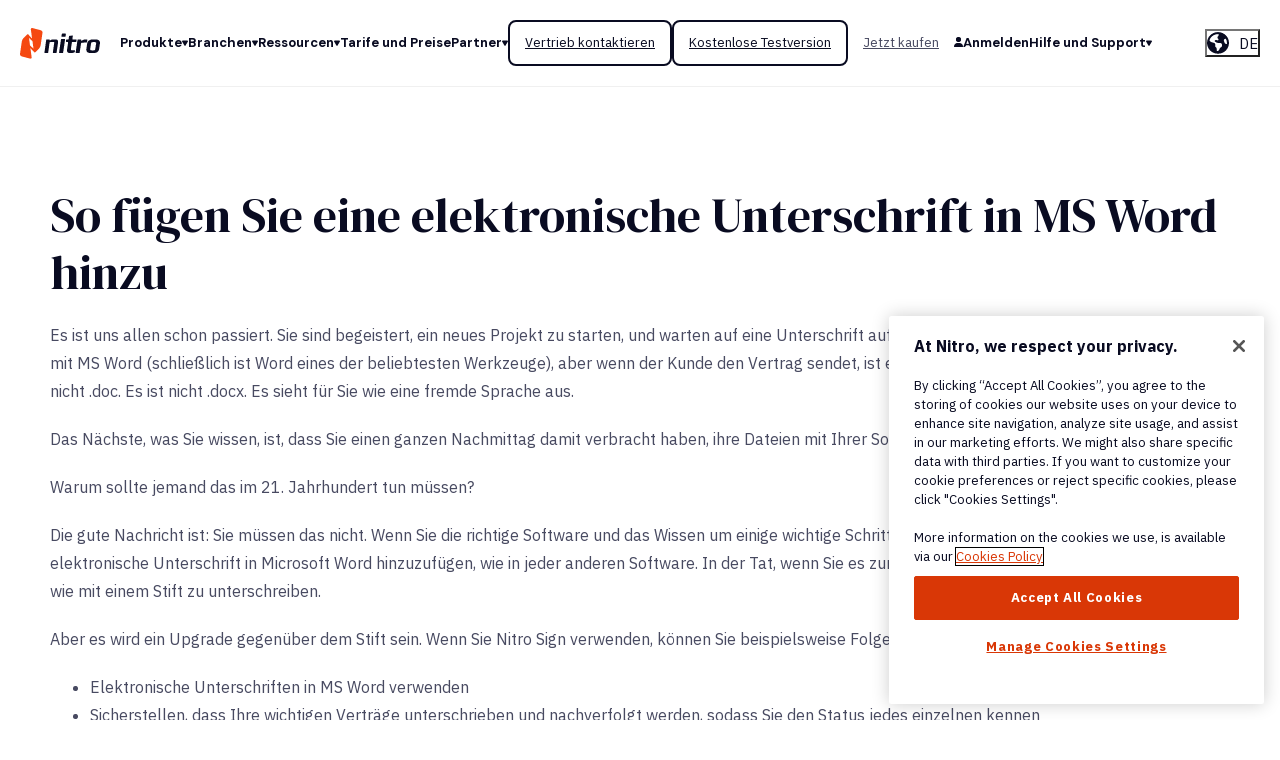

--- FILE ---
content_type: text/html; charset=UTF-8
request_url: https://www.gonitro.com/de/sign/add-electronic-signatures-microsoft-word
body_size: 23947
content:
<!doctype html><html lang="de"><head>
    <meta charset="utf-8">
    
	<meta name="translate-nitro-links">

    
      
    <!-- Start VWO Async SmartCode -->
    <link rel="preconnect" href="https://dev.visualwebsiteoptimizer.com">
    <script type="text/plain" id="vwoCode" class="optanon-category-C0002-C0003-C0004">
    window._vwo_code || (function() {
    var account_id=472626,
    version=2.1,
    settings_tolerance=2000,
    hide_element='body',
    hide_element_style = 'opacity:0 !important;filter:alpha(opacity=0) !important;background:none !important;transition:none !important;',
    /* DO NOT EDIT BELOW THIS LINE */
    f=false,w=window,d=document,v=d.querySelector('#vwoCode'),cK='_vwo_'+account_id+'_settings',cc={};try{var c=JSON.parse(localStorage.getItem('_vwo_'+account_id+'_config'));cc=c&&typeof c==='object'?c:{}}catch(e){}var stT=cc.stT==='session'?w.sessionStorage:w.localStorage;code={nonce:v&&v.nonce,use_existing_jquery:function(){return typeof use_existing_jquery!=='undefined'?use_existing_jquery:undefined},library_tolerance:function(){return typeof library_tolerance!=='undefined'?library_tolerance:undefined},settings_tolerance:function(){return cc.sT||settings_tolerance},hide_element_style:function(){return'{'+(cc.hES||hide_element_style)+'}'},hide_element:function(){if(performance.getEntriesByName('first-contentful-paint')[0]){return''}return typeof cc.hE==='string'?cc.hE:hide_element},getVersion:function(){return version},finish:function(e){if(!f){f=true;var t=d.getElementById('_vis_opt_path_hides');if(t)t.parentNode.removeChild(t);if(e)(new Image).src='https://dev.visualwebsiteoptimizer.com/ee.gif?a='+account_id+e}},finished:function(){return f},addScript:function(e){var t=d.createElement('script');t.type='text/javascript';if(e.src){t.src=e.src}else{t.text=e.text}v&&t.setAttribute('nonce',v.nonce);d.getElementsByTagName('head')[0].appendChild(t)},load:function(e,t){var n=this.getSettings(),i=d.createElement('script'),r=this;t=t||{};if(n){i.textContent=n;d.getElementsByTagName('head')[0].appendChild(i);if(!w.VWO||VWO.caE){stT.removeItem(cK);r.load(e)}}else{var o=new XMLHttpRequest;o.open('GET',e,true);o.withCredentials=!t.dSC;o.responseType=t.responseType||'text';o.onload=function(){if(t.onloadCb){return t.onloadCb(o,e)}if(o.status===200||o.status===304){_vwo_code.addScript({text:o.responseText})}else{_vwo_code.finish('&e=loading_failure:'+e)}};o.onerror=function(){if(t.onerrorCb){return t.onerrorCb(e)}_vwo_code.finish('&e=loading_failure:'+e)};o.send()}},getSettings:function(){try{var e=stT.getItem(cK);if(!e){return}e=JSON.parse(e);if(Date.now()>e.e){stT.removeItem(cK);return}return e.s}catch(e){return}},init:function(){if(d.URL.indexOf('__vwo_disable__')>-1)return;var e=this.settings_tolerance();w._vwo_settings_timer=setTimeout(function(){_vwo_code.finish();stT.removeItem(cK)},e);var t;if(this.hide_element()!=='body'){t=d.createElement('style');var n=this.hide_element(),i=n?n+this.hide_element_style():'',r=d.getElementsByTagName('head')[0];t.setAttribute('id','_vis_opt_path_hides');v&&t.setAttribute('nonce',v.nonce);t.setAttribute('type','text/css');if(t.styleSheet)t.styleSheet.cssText=i;else t.appendChild(d.createTextNode(i));r.appendChild(t)}else{t=d.getElementsByTagName('head')[0];var i=d.createElement('div');i.style.cssText='z-index: 2147483647 !important;position: fixed !important;left: 0 !important;top: 0 !important;width: 100% !important;height: 100% !important;background: white !important;display: block !important;';i.setAttribute('id','_vis_opt_path_hides');i.classList.add('_vis_hide_layer');t.parentNode.insertBefore(i,t.nextSibling)}var o=window._vis_opt_url||d.URL,s='https://dev.visualwebsiteoptimizer.com/j.php?a='+account_id+'&u='+encodeURIComponent(o)+'&vn='+version;if(w.location.search.indexOf('_vwo_xhr')!==-1){this.addScript({src:s})}else{this.load(s+'&x=true')}}};w._vwo_code=code;code.init();})();
    </script>
    <!-- End VWO Async SmartCode -->

      
        
  <script>
      "use strict";
      (function (c, d, r, o) {
      "use strict";
      const u = o.endpoint || "https://api.gonitro.com/v1/events",
          g = o.headers || {};
      let n = o.domain || "";
      const s = "nitro-session-id",
          i = "nitro-global-user-id";
      console.log('INIT NITRO:');
      function l() {
          const e = sessionStorage.getItem(s);
          if (e) return e;
          const t = crypto.randomUUID();
          return sessionStorage.setItem(s, t), t;
      }
      function m() {
          const e = document.cookie.match(new RegExp("(^| )" + i + "=([^;]+)"));
          let t = "";
          return (
          e ? (t = e[2]) : (t = crypto.randomUUID()),
          n ||
              (document.domain.includes("gonitro.com")
              ? (n = ".gonitro.com")
              : (n = ".gonitrodev.com")),
          (document.cookie =
              i + "=" + t + ";Max-Age=1704085200;domain=" + n + ";path=/"),
          t
          );
      }
      function p(e) {
          const {
          eventName: t,
          eventContext: h,
          requestID: I = "",
          eventState: w = 0,
          productName: y,
          productVersion: N,
          ...E
          } = e;
          return {
          events: [
              {
              eventName: t,
              eventContext: h,
              eventState: w,
              requestId: I,
              sessionId: v,
              detail: {
                  "@type":
                  "type.googleapis.com/nitro.protobuf.appevent.shared.BrowserEvent",
                  globalUserId: a,
                  page: {
                  location: window.location.pathname,
                  referer: document.referrer,
                  },
                  browser: {
                  language: navigator.language,
                  userAgent: navigator.userAgent,
                  screen: { width: screen.width, height: screen.height },
                  },
                  extras: JSON.stringify(E),
              },
              },
          ],
          source: { product: y || c, productVersion: N || d },
          };
      }
      function f(e) {
          return fetch(u, {
          keepalive: !0,
          method: "POST",
          headers: Object.assign(g, { "Content-Type": "application/json" }),
          body: JSON.stringify(e),
          });
      }
      const v = l(),
          a = m();
      (r.sendEvent = function (e) {
          if (!(!e.eventName || !e.eventContext)) return f(p(e));
      }),
          (r.getGlobalUserID = function () {
          return a;
          });
      })( 'nitro-main-website', '', (window.NitroAnalytics = window.NitroAnalytics || {}), {});

      class NitroAnalyticsService {
          static init() {
              NitroAnalyticsService.addEventListenersToButtons();
              NitroAnalyticsService.sendPageLoadEvent();
              NitroAnalyticsService.appendParamsToCBUrls();
          }

          static retrieveUtmParams() {
              const utmParams = {};
              const allParams = new URLSearchParams(document.location.search);

              for (const pair of allParams) {
                  if (pair[0].startsWith('utm_')) {
                      utmParams[pair[0]] = pair[1];
                  }
              }

              return utmParams;
          }

          static handleClickEvent(e) {
              if (!NitroAnalytics) {
                  return;
              }

              e.preventDefault();

              const eventName = this.getAttribute('data-analytics-event');
              const eventContext = this.getAttribute('data-analytics-context');
              const eventData = this.getAttribute('data-analytics-data');
              const obj = NitroAnalyticsService.buildEventObject(eventName, eventContext, eventData);

              NitroAnalytics.sendEvent(obj).finally(() => {
                  const target = e.target.closest('a');
                  document.location.href = target.href;
              });
          }

          static buildEventObject(eventName, eventContext, eventData) {
              const utmParams = NitroAnalyticsService.retrieveUtmParams();
              const url = document.location.href;
              const GA_id = 'G-1GWYE8ZM4X';
              let eventJSON = {};

              try {
                  eventJSON = JSON.parse(eventData.replace('&quot;', '"'));
              } catch {}

              return {
                  eventContext,
                  eventName,
                  eventState: 2,
                  url,
                  GA_id,
                  ...eventJSON,
                  ...utmParams
              };
          }

          static addEventListenersToButtons() {
              document.querySelectorAll('a[data-analytics-event][data-analytics-context]:not([na-listener="true"]').forEach((el) => {
                  el.setAttribute('na-listener', 'true');
                  el.addEventListener('click', NitroAnalyticsService.handleClickEvent);
              }); 
          }

          static appendParamsToCBUrls() {
              document.querySelectorAll('a[href*="store.gonitro.com"').forEach((el) => {
                  const url = new URL(el.href);
                  const extraParams = {
                      'x-nitro-global-user-id': NitroAnalytics.getGlobalUserID(),
                      'x-ga-id': 'G-1GWYE8ZM4X'
                  }

                  for (const [key, value] of Object.entries(extraParams)) {
                      if (!url.searchParams.has(key)) {
                          url.searchParams.append(key, value);
                      }
                  }

                  el.href = url;
              });
          }

          static sendPageLoadEvent() {
              const eventName = document.body.getAttribute('data-analytics-event');
              const eventContext = document.body.getAttribute('data-analytics-context');
              const eventData = document.body.getAttribute('data-analytics-data');
              const obj = NitroAnalyticsService.buildEventObject(eventName, eventContext, eventData);

              if (eventName && eventContext) {
                  NitroAnalytics.sendEvent(obj);
              }
          }
      }

      function nitroAnalyticsPageLoadEvent() {
          NitroAnalyticsService.init();
      }

      // Check if DOMContentLoaded has already fired
      if (document.readyState === 'loading') {
          // The document is still loading, add the event listener
          document.addEventListener('DOMContentLoaded', nitroAnalyticsPageLoadEvent);
          console.log('DOMContentLoaded');
      } else {
          // The document has already loaded, call the function directly
          nitroAnalyticsPageLoadEvent();
          console.log('nitroAnalyticsPageLoadEvent');
      }
  </script>

      
    
    <link rel="sitemap" type="application/xml" title="Sitemap" href="https://www.gonitro.com/hubfs/sitemap/sitemap-index.xml">
    <title>Wie man eine elektronische Unterschrift in MS Word hinzufügt | Nitro</title>
    <link rel="shortcut icon" href="https://www.gonitro.com/hubfs/_img/favicon.png">
    <meta name="description" content="Wenn Sie Unterschriften zu einem Microsoft Word-Dokument hinzufügen möchten, steht Ihnen Nitro zur Verfügung. Wir werden Sie Schritt für Schritt durch den Prozess führen und Ihnen helfen, es zu erledigen.">
    
    
    <meta property="og:image" content="https://www.gonitro.com/hubfs/Nitro_2025/social-sharing-fallback.jpg">
    <meta name="twitter:image" content="https://www.gonitro.com/hubfs/Nitro_2025/social-sharing-fallback.jpg">
    
    
    <meta name="viewport" content="width=device-width, initial-scale=1">

    
    <meta property="og:description" content="Wenn Sie Unterschriften zu einem Microsoft Word-Dokument hinzufügen möchten, steht Ihnen Nitro zur Verfügung. Wir werden Sie Schritt für Schritt durch den Prozess führen und Ihnen helfen, es zu erledigen.">
    <meta property="og:title" content="Wie man eine elektronische Unterschrift in MS Word hinzufügt | Nitro">
    <meta name="twitter:description" content="Wenn Sie Unterschriften zu einem Microsoft Word-Dokument hinzufügen möchten, steht Ihnen Nitro zur Verfügung. Wir werden Sie Schritt für Schritt durch den Prozess führen und Ihnen helfen, es zu erledigen.">
    <meta name="twitter:title" content="Wie man eine elektronische Unterschrift in MS Word hinzufügt | Nitro">

    

    
    <style>
a.cta_button{-moz-box-sizing:content-box !important;-webkit-box-sizing:content-box !important;box-sizing:content-box !important;vertical-align:middle}.hs-breadcrumb-menu{list-style-type:none;margin:0px 0px 0px 0px;padding:0px 0px 0px 0px}.hs-breadcrumb-menu-item{float:left;padding:10px 0px 10px 10px}.hs-breadcrumb-menu-divider:before{content:'›';padding-left:10px}.hs-featured-image-link{border:0}.hs-featured-image{float:right;margin:0 0 20px 20px;max-width:50%}@media (max-width: 568px){.hs-featured-image{float:none;margin:0;width:100%;max-width:100%}}.hs-screen-reader-text{clip:rect(1px, 1px, 1px, 1px);height:1px;overflow:hidden;position:absolute !important;width:1px}
</style>

<link rel="stylesheet" href="https://www.gonitro.com/hubfs/hub_generated/template_assets/1/179926198037/1769207339879/template_main.min.css">
<link rel="stylesheet" href="https://www.gonitro.com/hubfs/hub_generated/module_assets/1/187665754115/1745509490432/module_form-modal.min.css">
<link class="hs-async-css" rel="preload" href="https://www.gonitro.com/hubfs/hub_generated/template_assets/1/179926198038/1769207337971/template_micromodal.min.css" as="style" onload="this.onload=null;this.rel='stylesheet'">
<noscript><link rel="stylesheet" href="https://www.gonitro.com/hubfs/hub_generated/template_assets/1/179926198038/1769207337971/template_micromodal.min.css"></noscript>
<link rel="stylesheet" href="https://www.gonitro.com/hubfs/hub_generated/module_assets/1/179926092448/1761758345944/module_mega-menu.min.css">
<link rel="stylesheet" href="https://www.gonitro.com/hubfs/hub_generated/module_assets/1/180083839543/1761745091912/module_language-switcher.min.css">

  <style>
  #hs_cos_wrapper_language .hs-language-switcher { text-align:center; }

#hs_cos_wrapper_language .hs-language-switcher__button {}

#hs_cos_wrapper_language .hs-language-switcher__current-language {}

#hs_cos_wrapper_language .hs-language-switcher__inner-wrapper {
  margin-top:0px;
  margin-bottom:0px;
}

#hs_cos_wrapper_language .hs-language-switcher__button:hover,
#hs_cos_wrapper_language .hs-language-switcher.menu-open .hs-language-switcher__button {}

#hs_cos_wrapper_language .hs-language-switcher__icon--custom {
  width:22px;
  max-width:40px;
  height:auto;
  margin-right:15px;
}

@media screen and (max-width:767px) {
  #hs_cos_wrapper_language .hs-language-switcher__icon--custom { margin-right:0; }
}

#hs_cos_wrapper_language .hs-language-switcher__icon {
  display:flex;
  height:auto;
  width:22px;
  fill:rgba(0,0,0,1.0);
  margin-right:15px;
}

#hs_cos_wrapper_language .hs-language-switcher__icon>svg {
  width:22px;
  height:auto;
}

#hs_cos_wrapper_language .hs-language-switcher__inner-wrapper:hover .hs-language-switcher__icon,
#hs_cos_wrapper_language .hs-language-switcher.menu-open .hs-language-switcher__icon {}

@media screen and (max-width:767px) {
  #hs_cos_wrapper_language .hs-language-switcher__current-language { display:none; }

  #hs_cos_wrapper_language .hs-language-switcher__icon {
    display:flex;
    margin-right:0;
  }

  #hs_cos_wrapper_language .hs-language-switcher__menu.hs--align-left {
    left:0;
    right:initial;
    transform:translateX(0);
  }

  #hs_cos_wrapper_language .hs-language-switcher__menu.hs--align-right {
    left:initial;
    right:0;
    transform:translateX(0);
  }

  #hs_cos_wrapper_language .hs-language-switcher__menu.hs--align-center {
    left:50%;
    right:initial;
    transform:translateX(-50%);
  }
}

#hs_cos_wrapper_language .hs-language-switcher__menu {
  border:1px solid #000000;
  left:0;
}

#hs_cos_wrapper_language .hs-language-switcher__item {}

#hs_cos_wrapper_language .hs-language-switcher__item a { text-align:left; }

#hs_cos_wrapper_language .hs-language-switcher__item:focus,
#hs_cos_wrapper_language .hs-language-switcher__item.active,
#hs_cos_wrapper_language .hs-language-switcher__menu.mousemove .hs-language-switcher__item:hover {}

#hs_cos_wrapper_language .hs-language-switcher__item:focus a,
#hs_cos_wrapper_language .hs-language-switcher__item.active a,
#hs_cos_wrapper_language .hs-language-switcher__menu.mousemove .hs-language-switcher__item:hover a {}

@media (max-width:450px) {
  #hs_cos_wrapper_language .hs-language-switcher__menu {
    width:280px;
    max-width:280px;
  }

  #hs_cos_wrapper_language .hs-language-switcher__item a { white-space:normal; }
}

  </style>
  
<link rel="stylesheet" href="https://www.gonitro.com/hubfs/hub_generated/module_assets/1/179931882809/1743361743917/module_social-links.min.css">
<link rel="stylesheet" href="https://www.gonitro.com/hubfs/hub_generated/module_assets/1/181022216238/1741786408875/module_buttons.min.css">

<style>
  #hs_cos_wrapper_footer_button .buttons {}

</style>

<link rel="stylesheet" href="https://www.gonitro.com/hubfs/hub_generated/module_assets/1/179991233052/1747995439763/module_footer-menu.min.css">

  <style>
    
    
    
      .footer__menu {
        
      }
      .footer__logo {
        
      }
      .footer__subscribe, .footer__social {
        
      }
  </style>

    <script defer src="https://www.gonitro.com/hubfs/hub_generated/template_assets/1/185466713750/1769207338014/template_gclidLogic.min.js"></script>
<script defer src="https://www.gonitro.com/hubfs/hub_generated/template_assets/1/185459393118/1769207338624/template_utmLogic.min.js"></script>
<script defer src="https://www.gonitro.com/hubfs/hub_generated/template_assets/1/187669355038/1769207339924/template_formLogic.min.js"></script>
<script defer src="https://www.gonitro.com/hubfs/hub_generated/template_assets/1/185514566423/1769207340100/template_dataLayerLogic.min.js"></script>
<script defer src="https://www.gonitro.com/hubfs/hub_generated/template_assets/1/185467184036/1769207339169/template_nitroSignupTracking.min.js"></script>
<script src="https://www.gonitro.com/hubfs/hub_generated/template_assets/1/179931882838/1769207342269/template_micromodal.min.js"></script>

    
    <link rel="canonical" href="https://www.gonitro.com/de/sign/add-electronic-signatures-microsoft-word">

<style>
  .kb-body-wrapper label.hs-search-field__label {
    font-family: "DM Sans", sans-serif;
    text-align: center;
    margin-bottom: 2rem;
  }
  .kb-body-wrapper .hs-search-field__bar>form>.hs-search-field__input {
  border-radius: 8px;
    margin-right: 8px;
  }
  .kb-body-wrapper button.hs-search-field__button {
    border-radius: 8px;
  }

  .kb-body-wrapper ul li{
    margin: 0;
  }
  .kb-body-wrapper li, .kb-body-wrapper ul, .kb-body-wrapper ol{
    white-space: normal !important;
  }

</style>
<meta property="og:url" content="https://www.gonitro.com/de/sign/add-electronic-signatures-microsoft-word">
<meta name="twitter:card" content="summary">
<meta http-equiv="content-language" content="de">
<link rel="alternate" hreflang="de" href="https://www.gonitro.com/de/sign/add-electronic-signatures-microsoft-word">
<link rel="alternate" hreflang="en" href="https://www.gonitro.com/sign/add-electronic-signatures-microsoft-word">
<link rel="alternate" hreflang="es" href="https://www.gonitro.com/es/sign/add-electronic-signatures-microsoft-word">
<link rel="alternate" hreflang="fr" href="https://www.gonitro.com/fr/sign/add-electronic-signatures-microsoft-word">
<link rel="alternate" hreflang="it" href="https://www.gonitro.com/it/sign/add-electronic-signatures-microsoft-word">
<link rel="alternate" hreflang="nl" href="https://www.gonitro.com/nl/sign/add-electronic-signatures-microsoft-word">






    
      
  <!-- OneTrust Cookies Consent Notice start for gonitro.com -->
  <script src="https://cdn.cookielaw.org/scripttemplates/otSDKStub.js" type="text/javascript" charset="UTF-8" data-domain-script="918d0ecd-e3b2-45fd-a5aa-5ebc3ffddd9b"></script>
  <script type="text/javascript">
    var initialConsentDispatched = false;
    // Function to add a consent change listener
    function addConsentChangeListener(cookieCategory, addConsentCallback, removeConsentCallback) {
      document.addEventListener('consentChanged', function(event) {
        const eventDetail = event.detail || [];
        if (eventDetail.includes(cookieCategory)) {
          addConsentCallback();
        } else {
          removeConsentCallback();
        }
      });
    }
    
    function _isOneTrustConsentBoxClosed() {
      return typeof OneTrust.IsAlertBoxClosed === 'function' && OneTrust.IsAlertBoxClosed();
    }

    function _removeCookies(cookiesArray) {
      // Loop over the cookies and remove them
      for (let i = 0; i < cookiesArray.length; i++) {
        _setCookie(cookiesArray[i], '', -1);
      }
    }
    
    function _setCookie(name, value, days) {
      let expires = '';
      if (days) {
        const date = new Date();
        date.setTime(date.getTime() + (days * 24 * 60 * 60 * 1000));
        expires = '; expires=' + date.toUTCString();
      }
      const cookieDomainName = 'gonitro.com';
      const cookieString = name + '=' + (value || '')  + expires + '; domain=.' + cookieDomainName + '; path=/';
      document.cookie = cookieString;
    }

    function _removeLocalStorageItems(itemsArray) {
      // Loop over the local storage items and remove them
      for (let i = 0; i < itemsArray.length; i++) {
        localStorage.removeItem(itemsArray[i]);
      }
    }
    
    function _removeSessionStorageItems(itemsArray) {
      // Loop over the session storage items and remove them
      for (let i = 0; i < itemsArray.length; i++) {
        sessionStorage.removeItem(itemsArray[i]);
      }
    }

    // Make the function globally available
    window._isOneTrustConsentBoxClosed = _isOneTrustConsentBoxClosed;
    window.addConsentChangeListener = addConsentChangeListener;
    window._removeCookies = _removeCookies;
    window._setCookie = _setCookie;
    window._removeLocalStorageItems = _removeLocalStorageItems;
    window._removeSessionStorageItems = _removeSessionStorageItems;

    function OptanonWrapper() {
      // Dispatch custom event for initial load
      if (!initialConsentDispatched && typeof OptanonActiveGroups !== 'undefined') {
        const cookieGroupsLoaded = new CustomEvent('consentChanged', { detail: OptanonActiveGroups });
        document.dispatchEvent(cookieGroupsLoaded);
        initialConsentDispatched = true;
      }

      OneTrust.OnConsentChanged((event) => {
        const eventDetail = event.detail || [];
        // Dispatch custom event for consent changes
        const consentChangeEvent = new CustomEvent('consentChanged', { detail: eventDetail });
        document.dispatchEvent(consentChangeEvent);
      });
    }
  </script>
  <!-- OneTrust Cookies Consent Notice end for gonitro.com -->

      
  <!-- Google Tag Manager -->
  <script>(function(w,d,s,l,i){w[l]=w[l]||[];w[l].push({'gtm.start':
  new Date().getTime(),event:'gtm.js'});var f=d.getElementsByTagName(s)[0],
  j=d.createElement(s),dl=l!='dataLayer'?'&l='+l:'';j.async=true;j.src=
  'https://measure.gonitro.com/gtm.js?id='+i+dl;f.parentNode.insertBefore(j,f);
  })(window,document,'script','dataLayer','GTM-WVZNLW');</script>
  <!-- End Google Tag Manager -->

      
  <!-- Start Onetrust Allow/Disallow Hubspot Tracking -->
  <script type="text/javascript">
    var _hsq = window._hsq = window._hsq || [];
    function consentHubspotTracking() {
      console.log('HS //enable tracking for user');
      _hsq.push(['doNotTrack', {track: true}]); //enable tracking for user
    }
    
    function removeHubspotConsent() {
      console.log('HS DISABLE');
      _hsq.push(['doNotTrack']); //turn off tracking for the user
      const cookiesToBeRemoved = ['__hstc', 'hubspotutk', '__hssc', '__hssrc']
      _removeCookies(cookiesToBeRemoved);
    }

    // Listen for the custom consentChanged event
    addConsentChangeListener('C0004', consentHubspotTracking, removeHubspotConsent);
  </script>
  <!-- End Onetrust Allow/Disallow Hubspot Tracking -->

    
    
  
  <!-- Start Onetrust Allow/Disallow Qualified Tracking -->
  <script type="text/javascript">
    var isConsentQualifiedTrackingRunning = false;
    var isRemoveQualifiedConsentRunning = false;

    function consentQualifiedTracking() {
      if (isConsentQualifiedTrackingRunning) return;
      isConsentQualifiedTrackingRunning = true;

      console.log('Qualified // enable tracking for user');
      (function(w,q){w['QualifiedObject']=q;w[q]=w[q]||function(){
      (w[q].q=w[q].q||[]).push(arguments)};})(window,'qualified');
      var script = document.createElement('script');
      script.src = "https://js.qualified.com/qualified.js?token=59TuFDNbZNYn3waE";
      script.async = true;
      document.head.appendChild(script);
    }

    function removeQualifiedConsent() {
      if (isRemoveQualifiedConsentRunning) return;
      isRemoveQualifiedConsentRunning = true;

      console.log('Qualified DISABLE');
      // Remove the Qualified script if it exists
      var script = document.querySelector('script[src="https://js.qualified.com/qualified.js?token=59TuFDNbZNYn3waE"]');
      if (script) {
        script.remove();
      }
      var cookieName = '__q_state_' + '59TuFDNbZNYn3waE';
      const cookiesToBeRemoved = [cookieName];
      _removeCookies(cookiesToBeRemoved);

      isRemoveQualifiedConsentRunning = false;
      isConsentQualifiedTrackingRunning = false;
    }

    // Listen for the custom consentChanged event
    addConsentChangeListener('C0003', consentQualifiedTracking, removeQualifiedConsent);
  </script>
  <!-- End Onetrust Allow/Disallow Qualified Tracking -->

    <link rel="preconnect" href="https://fonts.googleapis.com">
    <link rel="preconnect" href="https://fonts.gstatic.com" crossorigin>
    <link rel="stylesheet" as="style" href="https://fonts.googleapis.com/css2?family=DM+Sans:ital,opsz,wght@0,9..40,100..1000;1,9..40,100..1000&amp;family=DM+Serif+Display:ital@0;1&amp;family=IBM+Plex+Sans:ital,wght@0,400;0,700;1,400;1,700&amp;display=swap">
    <link rel="stylesheet" href="https://fonts.googleapis.com/css2?family=DM+Sans:ital,opsz,wght@0,9..40,100..1000;1,9..40,100..1000&amp;family=DM+Serif+Display:ital@0;1&amp;family=IBM+Plex+Sans:ital,wght@0,400;0,700;1,400;1,700&amp;display=swap" media="print" onload="this.media='all'">
    <noscript>
      <link rel="stylesheet" href="https://fonts.googleapis.com/css2?family=DM+Sans:ital,opsz,wght@0,9..40,100..1000;1,9..40,100..1000&amp;family=DM+Serif+Display:ital@0;1&amp;family=IBM+Plex+Sans:ital,wght@0,400;0,700;1,400;1,700&amp;display=swap">
    </noscript>
    
    
    
    
    
    
    
    
    <meta name="generator" content="HubSpot"></head><body><div id="hs_cos_wrapper_page_overrides" class="hs_cos_wrapper hs_cos_wrapper_widget hs_cos_wrapper_type_module" style="" data-hs-cos-general-type="widget" data-hs-cos-type="module"></div>
    <div id="hs_cos_wrapper_module_17608850467264" class="hs_cos_wrapper hs_cos_wrapper_widget hs_cos_wrapper_type_module" style="" data-hs-cos-general-type="widget" data-hs-cos-type="module"></div>
    
    
  
  
    <div class="body-wrapper   hs-content-id-186015325595 hs-site-page page  ">
      
        
  <!-- Google Tag Manager (noscript) -->
  <noscript><iframe src="https://measure.gonitro.com/ns.html?id=GTM-WVZNLW" height="0" width="0" style="display:none;visibility:hidden"></iframe></noscript>
  <!-- End Google Tag Manager (noscript) -->

      
      
        <div data-global-resource-path="Nitro_2025/templates/partials/header.html"><header class="header">
  

  <a href="#main-content" class="header__skip">Skip to content</a>

  

  <div class="header__container">
    <div class="content-wrapper content-wrapper--wide">
      <div class="header__inner">

        <div class="header__logo">
          <div id="hs_cos_wrapper_site_logo" class="hs_cos_wrapper hs_cos_wrapper_widget hs_cos_wrapper_type_module widget-type-logo" style="" data-hs-cos-general-type="widget" data-hs-cos-type="module">
  






















  
  <span id="hs_cos_wrapper_site_logo_hs_logo_widget" class="hs_cos_wrapper hs_cos_wrapper_widget hs_cos_wrapper_type_logo" style="" data-hs-cos-general-type="widget" data-hs-cos-type="logo"><a href="https://www.gonitro.com/?hsLang=de" id="hs-link-site_logo_hs_logo_widget" style="border-width:0px;border:0px;"><img src="https://www.gonitro.com/hubfs/Nitro_2025/logo-dark.svg" class="hs-image-widget " height="55" style="height: auto;width:80px;border-width:0px;border:0px;" width="80" alt="Click to return to Nitro homepage" title="Click to return to Nitro homepage"></a></span>
</div>
        </div>

        <div class="header__navigation">
					<div id="hs_cos_wrapper_mega_menu" class="hs_cos_wrapper hs_cos_wrapper_widget hs_cos_wrapper_type_module" style="" data-hs-cos-general-type="widget" data-hs-cos-type="module">

  <button class="mega-menu__toggle" aria-label="Menu Toggle">
    <span></span>
    <span></span>
    <span></span>
    <span></span>
  </button>


<div class="mega-menu">
  
    <ul class="mega-menu__list">
      
      <li class="mega-menu__item">
        
        
        <a href="" class="mega-menu__link mega-menu__link--has-children">
          <span>Produkte</span>
          
          <svg xmlns="http://www.w3.org/2000/svg" width="6" height="6" fill="none"><path d="M2.35 5.375a.75.75 0 0 0 1.3 0l2.165-3.75A.75.75 0 0 0 5.165.5H.835a.75.75 0 0 0-.65 1.125l2.165 3.75Z" fill="currentColor" /></svg>
          
        </a>
        
        <div class="mega-menu__dropdown mega-menu__dropdown--advanced">
          <a href="#" class="mega-menu__dropdown-back">
            <svg xmlns="http://www.w3.org/2000/svg" width="6" height="6" fill="none"><path d="M1.125 2.35a.75.75 0 0 0 0 1.3l3.75 2.165A.75.75 0 0 0 6 5.165V.835a.75.75 0 0 0-1.125-.65L1.125 2.35Z" fill="#484A61" /></svg>
            <span>Produkte</span>
          </a>
          
          <div class="mega-menu__dropdown-inner">
            
            <div class="mega-menu__dropdown-column mega-menu__dropdown-column--icons">
              <div class="mega-menu__dropdown-link-groups">
                
                <div class="mega-menu__dropdown-link-group">
                  <div class="mega-menu__dropdown-column-header">Produkte</div>
                  <ul class="mega-menu__dropdown-list mega-menu__dropdown-list--icons">
                    
                    <li class="mega-menu__dropdown-item mega-menu__dropdown-item--icon">
                      
                        
                        
                        
                        <img src="https://www.gonitro.com/hubfs/Icons/Icon-48px-Reporting.svg" alt="Icon-48px-Reporting" class="mega-menu__dropdown-icon" loading="lazy" width="44" height="48">
                      
                      <div>
                        
                        
                        <a href="https://www.gonitro.com/pdf?hsLang=de" class="mega-menu__dropdown-link">
                          <span>Nitro PDF</span>
                          <svg xmlns="http://www.w3.org/2000/svg" width="7" height="8" fill="none"><path d="M6.5 4.866a1 1 0 0 0 0-1.732L2 .536a1 1 0 0 0-1.5.866v5.196a1 1 0 0 0 1.5.866l4.5-2.598Z" fill="currentColor" /></svg>
                        </a>
                        
                        <div class="mega-menu__dropdown-description">Bearbeiten, konvertieren, sichern und signieren Sie PDF-Dateien mit Anmerkungen, OCR-Texterkennung und mehr. Kompatibel mit Mac, Windows und iOS. Kostenlose 14-tägige Testversion. </div>
                        
                      </div>
                    </li>
                    
                    <li class="mega-menu__dropdown-item mega-menu__dropdown-item--icon">
                      
                        
                        
                        
                        <img src="https://www.gonitro.com/hubfs/Website/_Icons/Icon-48px-Smart%20signing.svg" alt="icon of a signed document" class="mega-menu__dropdown-icon" loading="lazy" width="48" height="48">
                      
                      <div>
                        
                        
                        <a href="https://www.gonitro.com/sign?hsLang=de" class="mega-menu__dropdown-link">
                          <span>Nitro Sign</span>
                          <svg xmlns="http://www.w3.org/2000/svg" width="7" height="8" fill="none"><path d="M6.5 4.866a1 1 0 0 0 0-1.732L2 .536a1 1 0 0 0-1.5.866v5.196a1 1 0 0 0 1.5.866l4.5-2.598Z" fill="currentColor" /></svg>
                        </a>
                        
                        <div class="mega-menu__dropdown-description">Automatisieren Sie Ihre Arbeitsabläufe, steigern Sie die Produktivität und schützen Sie wichtige Dokumente. Globales und regionales eSigning verfügbar. </div>
                        
                      </div>
                    </li>
                    
                    <li class="mega-menu__dropdown-item mega-menu__dropdown-item--icon">
                      
                        
                        
                        
                        <img src="https://www.gonitro.com/hubfs/Icons/Icon-48px-Trust.svg" alt="Icon-48px-Trust" class="mega-menu__dropdown-icon" loading="lazy" width="48" height="48">
                      
                      <div>
                        
                        
                        <a href="https://www.gonitro.com/identity-verification?hsLang=de" class="mega-menu__dropdown-link">
                          <span>Nitro Identity</span>
                          <svg xmlns="http://www.w3.org/2000/svg" width="7" height="8" fill="none"><path d="M6.5 4.866a1 1 0 0 0 0-1.732L2 .536a1 1 0 0 0-1.5.866v5.196a1 1 0 0 0 1.5.866l4.5-2.598Z" fill="currentColor" /></svg>
                        </a>
                        
                        <div class="mega-menu__dropdown-description">Identify and authenticate your users in seconds for fast, secure transactions. Enable any electronic ID or mobile ID on demand.</div>
                        
                      </div>
                    </li>
                    
                  </ul>
                </div>
                
              </div>
              
              <div class="mega-menu__dropdown-buttons">
                
                  
                  
                  <a href="https://www.gonitro.com/de/pricing?hsLang=de" class="button button--primary button--small mega-menu__dropdown-button">
                    Tarife und Preise vergleichen
                  </a>
                
                  
                  
                  <a href="https://www.gonitro.com/de/demo-request/general?hsLang=de" class="button button--tertiary button--small mega-menu__dropdown-button">
                    Live-Demo anfordern
                  </a>
                
              </div>
              
            </div>
            
            <div class="mega-menu__dropdown-column mega-menu__dropdown-column--default">
              <div class="mega-menu__dropdown-link-groups">
                
                <div class="mega-menu__dropdown-link-group">
                  <div class="mega-menu__dropdown-column-header">Produkte nach Segment</div>
                  <ul class="mega-menu__dropdown-list">
                    
                    <li class="mega-menu__dropdown-item">
                      
                      <div>
                        
                        
                        <a href="https://www.gonitro.com/enterprise-mid-market?hsLang=de" class="mega-menu__dropdown-link">
                          <span>Große und mittelständische Unternehmen </span>
                          <svg xmlns="http://www.w3.org/2000/svg" width="7" height="8" fill="none"><path d="M6.5 4.866a1 1 0 0 0 0-1.732L2 .536a1 1 0 0 0-1.5.866v5.196a1 1 0 0 0 1.5.866l4.5-2.598Z" fill="currentColor" /></svg>
                        </a>
                        
                      </div>
                    </li>
                    
                    <li class="mega-menu__dropdown-item">
                      
                      <div>
                        
                        
                        <a href="https://www.gonitro.com/segment/small-business?hsLang=de" class="mega-menu__dropdown-link">
                          <span>Kleine Unternehmen</span>
                          <svg xmlns="http://www.w3.org/2000/svg" width="7" height="8" fill="none"><path d="M6.5 4.866a1 1 0 0 0 0-1.732L2 .536a1 1 0 0 0-1.5.866v5.196a1 1 0 0 0 1.5.866l4.5-2.598Z" fill="currentColor" /></svg>
                        </a>
                        
                      </div>
                    </li>
                    
                    <li class="mega-menu__dropdown-item">
                      
                      <div>
                        
                        
                        <a href="https://www.gonitro.com/segment/individual-professionals?hsLang=de" class="mega-menu__dropdown-link">
                          <span>Freiberufler</span>
                          <svg xmlns="http://www.w3.org/2000/svg" width="7" height="8" fill="none"><path d="M6.5 4.866a1 1 0 0 0 0-1.732L2 .536a1 1 0 0 0-1.5.866v5.196a1 1 0 0 0 1.5.866l4.5-2.598Z" fill="currentColor" /></svg>
                        </a>
                        
                      </div>
                    </li>
                    
                    <li class="mega-menu__dropdown-item">
                      
                      <div>
                        
                        
                        <a href="https://www.gonitro.com/segment/students-and-teachers?hsLang=de" class="mega-menu__dropdown-link">
                          <span>Studierende und Lehrende</span>
                          <svg xmlns="http://www.w3.org/2000/svg" width="7" height="8" fill="none"><path d="M6.5 4.866a1 1 0 0 0 0-1.732L2 .536a1 1 0 0 0-1.5.866v5.196a1 1 0 0 0 1.5.866l4.5-2.598Z" fill="currentColor" /></svg>
                        </a>
                        
                      </div>
                    </li>
                    
                    <li class="mega-menu__dropdown-item">
                      
                      <div>
                        
                        
                        <a href="https://www.gonitro.com/segment/home-and-personal-use?hsLang=de" class="mega-menu__dropdown-link">
                          <span>Private und persönliche Verwendung</span>
                          <svg xmlns="http://www.w3.org/2000/svg" width="7" height="8" fill="none"><path d="M6.5 4.866a1 1 0 0 0 0-1.732L2 .536a1 1 0 0 0-1.5.866v5.196a1 1 0 0 0 1.5.866l4.5-2.598Z" fill="currentColor" /></svg>
                        </a>
                        
                      </div>
                    </li>
                    
                  </ul>
                </div>
                
                <div class="mega-menu__dropdown-link-group">
                  <div class="mega-menu__dropdown-column-header">Funktionen</div>
                  <ul class="mega-menu__dropdown-list">
                    
                    <li class="mega-menu__dropdown-item">
                      
                      <div>
                        
                        
                        <a href="https://www.gonitro.com/integrations?hsLang=de" class="mega-menu__dropdown-link">
                          <span>Integrationen und API-Konnektivität</span>
                          <svg xmlns="http://www.w3.org/2000/svg" width="7" height="8" fill="none"><path d="M6.5 4.866a1 1 0 0 0 0-1.732L2 .536a1 1 0 0 0-1.5.866v5.196a1 1 0 0 0 1.5.866l4.5-2.598Z" fill="currentColor" /></svg>
                        </a>
                        
                      </div>
                    </li>
                    
                    <li class="mega-menu__dropdown-item">
                      
                      <div>
                        
                        
                        <a href="https://www.gonitro.com/security-compliance?hsLang=de" class="mega-menu__dropdown-link">
                          <span>Sicherheit und Compliance</span>
                          <svg xmlns="http://www.w3.org/2000/svg" width="7" height="8" fill="none"><path d="M6.5 4.866a1 1 0 0 0 0-1.732L2 .536a1 1 0 0 0-1.5.866v5.196a1 1 0 0 0 1.5.866l4.5-2.598Z" fill="currentColor" /></svg>
                        </a>
                        
                      </div>
                    </li>
                    
                    <li class="mega-menu__dropdown-item">
                      
                      <div>
                        
                        
                        <a href="https://www.gonitro.com/nitro-ai?hsLang=de" class="mega-menu__dropdown-link">
                          <span>KI und Automatisierungswerkzeuge</span>
                          <svg xmlns="http://www.w3.org/2000/svg" width="7" height="8" fill="none"><path d="M6.5 4.866a1 1 0 0 0 0-1.732L2 .536a1 1 0 0 0-1.5.866v5.196a1 1 0 0 0 1.5.866l4.5-2.598Z" fill="currentColor" /></svg>
                        </a>
                        
                      </div>
                    </li>
                    
                  </ul>
                </div>
                
              </div>
              
            </div>
            
            
            <div class="mega-menu__dropdown-column--cta">
              
              
              <a href="https://www.gonitro.com/blog/implement-document-automation-in-5-steps?hsLang=de" class="mega-menu__dropdown-cta">						
                
                
                  
                
                
                <img src="https://www.gonitro.com/hs-fs/hubfs/Website/_Photos/business-woman-tablet-and-office-for-connection-2024-12-14-04-51-42-utc.jpg?width=2000&amp;name=business-woman-tablet-and-office-for-connection-2024-12-14-04-51-42-utc.jpg" alt="business-woman-tablet-and-office-for-connection-2024-12-14-04-51-42-utc" class="mega-menu__dropdown-cta-image" loading="lazy" width="2000" style="max-width: 100%; height: auto;" srcset="https://www.gonitro.com/hs-fs/hubfs/Website/_Photos/business-woman-tablet-and-office-for-connection-2024-12-14-04-51-42-utc.jpg?width=1000&amp;name=business-woman-tablet-and-office-for-connection-2024-12-14-04-51-42-utc.jpg 1000w, https://www.gonitro.com/hs-fs/hubfs/Website/_Photos/business-woman-tablet-and-office-for-connection-2024-12-14-04-51-42-utc.jpg?width=2000&amp;name=business-woman-tablet-and-office-for-connection-2024-12-14-04-51-42-utc.jpg 2000w, https://www.gonitro.com/hs-fs/hubfs/Website/_Photos/business-woman-tablet-and-office-for-connection-2024-12-14-04-51-42-utc.jpg?width=3000&amp;name=business-woman-tablet-and-office-for-connection-2024-12-14-04-51-42-utc.jpg 3000w, https://www.gonitro.com/hs-fs/hubfs/Website/_Photos/business-woman-tablet-and-office-for-connection-2024-12-14-04-51-42-utc.jpg?width=4000&amp;name=business-woman-tablet-and-office-for-connection-2024-12-14-04-51-42-utc.jpg 4000w, https://www.gonitro.com/hs-fs/hubfs/Website/_Photos/business-woman-tablet-and-office-for-connection-2024-12-14-04-51-42-utc.jpg?width=5000&amp;name=business-woman-tablet-and-office-for-connection-2024-12-14-04-51-42-utc.jpg 5000w, https://www.gonitro.com/hs-fs/hubfs/Website/_Photos/business-woman-tablet-and-office-for-connection-2024-12-14-04-51-42-utc.jpg?width=6000&amp;name=business-woman-tablet-and-office-for-connection-2024-12-14-04-51-42-utc.jpg 6000w" sizes="(max-width: 2000px) 100vw, 2000px">
                
                <div class="mega-menu__dropdown-cta-overline">Featured Resource</div>
                
                <div class="mega-menu__dropdown-cta-title">
                  <span>5 einfache Schritte zur Automatisierung der Dokumentation</span>
                  <svg xmlns="http://www.w3.org/2000/svg" width="7" height="8" fill="none"><path d="M6.5 4.866a1 1 0 0 0 0-1.732L2 .536a1 1 0 0 0-1.5.866v5.196a1 1 0 0 0 1.5.866l4.5-2.598Z" fill="var(--primary-color)"></path></svg>
                </div>
                
                <div class="mega-menu__dropdown-cta-description">Erfahren Sie, wie Sie die KI-Tools von Nitro nutzen können, um Ihre Dokumenten-Workflows zu automatisieren.</div>
                
              </a>
              
            </div>
            
          </div>
          
        </div>
        
      </li>
      
      <li class="mega-menu__item">
        
        
        <a href="" class="mega-menu__link mega-menu__link--has-children">
          <span>Branchen</span>
          
          <svg xmlns="http://www.w3.org/2000/svg" width="6" height="6" fill="none"><path d="M2.35 5.375a.75.75 0 0 0 1.3 0l2.165-3.75A.75.75 0 0 0 5.165.5H.835a.75.75 0 0 0-.65 1.125l2.165 3.75Z" fill="currentColor" /></svg>
          
        </a>
        
        <div class="mega-menu__dropdown mega-menu__dropdown--simple">
          <a href="#" class="mega-menu__dropdown-back">
            <svg xmlns="http://www.w3.org/2000/svg" width="6" height="6" fill="none"><path d="M1.125 2.35a.75.75 0 0 0 0 1.3l3.75 2.165A.75.75 0 0 0 6 5.165V.835a.75.75 0 0 0-1.125-.65L1.125 2.35Z" fill="#484A61" /></svg>
            <span>Branchen</span>
          </a>
          
          <ul class="mega-menu__dropdown-list">
            
            <li class="mega-menu__dropdown-item">
              
              
              <a href="https://www.gonitro.com/solutions/industries/real-estate?hsLang=de" class="mega-menu__dropdown-link">
                <span>Immobilienbranche</span>
                <svg xmlns="http://www.w3.org/2000/svg" width="7" height="8" fill="none"><path d="M6.5 4.866a1 1 0 0 0 0-1.732L2 .536a1 1 0 0 0-1.5.866v5.196a1 1 0 0 0 1.5.866l4.5-2.598Z" fill="currentColor" /></svg>
              </a>
              
            </li>
            
            <li class="mega-menu__dropdown-item">
              
              
              <a href="https://www.gonitro.com/solutions/industries/healthcare?hsLang=de" class="mega-menu__dropdown-link">
                <span>Gesundheitswesen</span>
                <svg xmlns="http://www.w3.org/2000/svg" width="7" height="8" fill="none"><path d="M6.5 4.866a1 1 0 0 0 0-1.732L2 .536a1 1 0 0 0-1.5.866v5.196a1 1 0 0 0 1.5.866l4.5-2.598Z" fill="currentColor" /></svg>
              </a>
              
            </li>
            
            <li class="mega-menu__dropdown-item">
              
              
              <a href="https://www.gonitro.com/solutions/industries/manufacturing?hsLang=de" class="mega-menu__dropdown-link">
                <span>Fertigungswesen</span>
                <svg xmlns="http://www.w3.org/2000/svg" width="7" height="8" fill="none"><path d="M6.5 4.866a1 1 0 0 0 0-1.732L2 .536a1 1 0 0 0-1.5.866v5.196a1 1 0 0 0 1.5.866l4.5-2.598Z" fill="currentColor" /></svg>
              </a>
              
            </li>
            
            <li class="mega-menu__dropdown-item">
              
              
              <a href="https://www.gonitro.com/solutions/industries/energy?hsLang=de" class="mega-menu__dropdown-link">
                <span>Energieversorgung</span>
                <svg xmlns="http://www.w3.org/2000/svg" width="7" height="8" fill="none"><path d="M6.5 4.866a1 1 0 0 0 0-1.732L2 .536a1 1 0 0 0-1.5.866v5.196a1 1 0 0 0 1.5.866l4.5-2.598Z" fill="currentColor" /></svg>
              </a>
              
            </li>
            
            <li class="mega-menu__dropdown-item">
              
              
              <a href="https://www.gonitro.com/solutions/industries/finance-and-accounting?hsLang=de" class="mega-menu__dropdown-link">
                <span>Finanz- und Rechnungswesen</span>
                <svg xmlns="http://www.w3.org/2000/svg" width="7" height="8" fill="none"><path d="M6.5 4.866a1 1 0 0 0 0-1.732L2 .536a1 1 0 0 0-1.5.866v5.196a1 1 0 0 0 1.5.866l4.5-2.598Z" fill="currentColor" /></svg>
              </a>
              
            </li>
            
            <li class="mega-menu__dropdown-item">
              
              
              <a href="https://www.gonitro.com/solutions/industries/professional-services?hsLang=de" class="mega-menu__dropdown-link">
                <span>Professionelle Dienstleistungen</span>
                <svg xmlns="http://www.w3.org/2000/svg" width="7" height="8" fill="none"><path d="M6.5 4.866a1 1 0 0 0 0-1.732L2 .536a1 1 0 0 0-1.5.866v5.196a1 1 0 0 0 1.5.866l4.5-2.598Z" fill="currentColor" /></svg>
              </a>
              
            </li>
            
            <li class="mega-menu__dropdown-item">
              
              
              <a href="https://www.gonitro.com/solutions/industries/education?hsLang=de" class="mega-menu__dropdown-link">
                <span>Bildungswesen</span>
                <svg xmlns="http://www.w3.org/2000/svg" width="7" height="8" fill="none"><path d="M6.5 4.866a1 1 0 0 0 0-1.732L2 .536a1 1 0 0 0-1.5.866v5.196a1 1 0 0 0 1.5.866l4.5-2.598Z" fill="currentColor" /></svg>
              </a>
              
            </li>
            
            <li class="mega-menu__dropdown-item">
              
              
              <a href="https://www.gonitro.com/solutions/industries/insurance?hsLang=de" class="mega-menu__dropdown-link">
                <span>Versicherungswesen</span>
                <svg xmlns="http://www.w3.org/2000/svg" width="7" height="8" fill="none"><path d="M6.5 4.866a1 1 0 0 0 0-1.732L2 .536a1 1 0 0 0-1.5.866v5.196a1 1 0 0 0 1.5.866l4.5-2.598Z" fill="currentColor" /></svg>
              </a>
              
            </li>
            
            <li class="mega-menu__dropdown-item">
              
              
              <a href="https://www.gonitro.com/solutions/industries/government?hsLang=de" class="mega-menu__dropdown-link">
                <span>Behörden</span>
                <svg xmlns="http://www.w3.org/2000/svg" width="7" height="8" fill="none"><path d="M6.5 4.866a1 1 0 0 0 0-1.732L2 .536a1 1 0 0 0-1.5.866v5.196a1 1 0 0 0 1.5.866l4.5-2.598Z" fill="currentColor" /></svg>
              </a>
              
            </li>
            
          </ul>
          
        </div>
        
      </li>
      
      <li class="mega-menu__item">
        
        
        <a href="" class="mega-menu__link mega-menu__link--has-children">
          <span>Ressourcen</span>
          
          <svg xmlns="http://www.w3.org/2000/svg" width="6" height="6" fill="none"><path d="M2.35 5.375a.75.75 0 0 0 1.3 0l2.165-3.75A.75.75 0 0 0 5.165.5H.835a.75.75 0 0 0-.65 1.125l2.165 3.75Z" fill="currentColor" /></svg>
          
        </a>
        
        <div class="mega-menu__dropdown mega-menu__dropdown--advanced">
          <a href="#" class="mega-menu__dropdown-back">
            <svg xmlns="http://www.w3.org/2000/svg" width="6" height="6" fill="none"><path d="M1.125 2.35a.75.75 0 0 0 0 1.3l3.75 2.165A.75.75 0 0 0 6 5.165V.835a.75.75 0 0 0-1.125-.65L1.125 2.35Z" fill="#484A61" /></svg>
            <span>Ressourcen</span>
          </a>
          
          <div class="mega-menu__dropdown-inner">
            
            <div class="mega-menu__dropdown-column mega-menu__dropdown-column--default">
              <div class="mega-menu__dropdown-link-groups">
                
                <div class="mega-menu__dropdown-link-group">
                  <div class="mega-menu__dropdown-column-header">Beliebte Themen</div>
                  <ul class="mega-menu__dropdown-list">
                    
                    <li class="mega-menu__dropdown-item">
                      
                      <div>
                        
                        
                        <a href="https://www.gonitro.com/resources/ai-automation?hsLang=de" class="mega-menu__dropdown-link">
                          <span>KI und Automatisierung</span>
                          <svg xmlns="http://www.w3.org/2000/svg" width="7" height="8" fill="none"><path d="M6.5 4.866a1 1 0 0 0 0-1.732L2 .536a1 1 0 0 0-1.5.866v5.196a1 1 0 0 0 1.5.866l4.5-2.598Z" fill="currentColor" /></svg>
                        </a>
                        
                      </div>
                    </li>
                    
                    <li class="mega-menu__dropdown-item">
                      
                      <div>
                        
                        
                        <a href="https://www.gonitro.com/resources/analytics-and-roi?hsLang=de" class="mega-menu__dropdown-link">
                          <span>Analysen und ROI</span>
                          <svg xmlns="http://www.w3.org/2000/svg" width="7" height="8" fill="none"><path d="M6.5 4.866a1 1 0 0 0 0-1.732L2 .536a1 1 0 0 0-1.5.866v5.196a1 1 0 0 0 1.5.866l4.5-2.598Z" fill="currentColor" /></svg>
                        </a>
                        
                      </div>
                    </li>
                    
                    <li class="mega-menu__dropdown-item">
                      
                      <div>
                        
                        
                        <a href="https://www.gonitro.com/resources/digital-transformation?hsLang=de" class="mega-menu__dropdown-link">
                          <span>Digitale Transformation</span>
                          <svg xmlns="http://www.w3.org/2000/svg" width="7" height="8" fill="none"><path d="M6.5 4.866a1 1 0 0 0 0-1.732L2 .536a1 1 0 0 0-1.5.866v5.196a1 1 0 0 0 1.5.866l4.5-2.598Z" fill="currentColor" /></svg>
                        </a>
                        
                      </div>
                    </li>
                    
                    <li class="mega-menu__dropdown-item">
                      
                      <div>
                        
                        
                        <a href="https://www.gonitro.com/resources/document-efficiency?hsLang=de" class="mega-menu__dropdown-link">
                          <span>Dokumenteneffizienz</span>
                          <svg xmlns="http://www.w3.org/2000/svg" width="7" height="8" fill="none"><path d="M6.5 4.866a1 1 0 0 0 0-1.732L2 .536a1 1 0 0 0-1.5.866v5.196a1 1 0 0 0 1.5.866l4.5-2.598Z" fill="currentColor" /></svg>
                        </a>
                        
                      </div>
                    </li>
                    
                    <li class="mega-menu__dropdown-item">
                      
                      <div>
                        
                        
                        <a href="https://www.gonitro.com/resources/security-compliance?hsLang=de" class="mega-menu__dropdown-link">
                          <span>Sicherheit und Compliance</span>
                          <svg xmlns="http://www.w3.org/2000/svg" width="7" height="8" fill="none"><path d="M6.5 4.866a1 1 0 0 0 0-1.732L2 .536a1 1 0 0 0-1.5.866v5.196a1 1 0 0 0 1.5.866l4.5-2.598Z" fill="currentColor" /></svg>
                        </a>
                        
                      </div>
                    </li>
                    
                    <li class="mega-menu__dropdown-item">
                      
                      <div>
                        
                        
                        <a href="https://www.gonitro.com/resources/sustainability?hsLang=de" class="mega-menu__dropdown-link">
                          <span>Nachhaltigkeit</span>
                          <svg xmlns="http://www.w3.org/2000/svg" width="7" height="8" fill="none"><path d="M6.5 4.866a1 1 0 0 0 0-1.732L2 .536a1 1 0 0 0-1.5.866v5.196a1 1 0 0 0 1.5.866l4.5-2.598Z" fill="currentColor" /></svg>
                        </a>
                        
                      </div>
                    </li>
                    
                  </ul>
                </div>
                
              </div>
              
            </div>
            
            <div class="mega-menu__dropdown-column mega-menu__dropdown-column--default">
              <div class="mega-menu__dropdown-link-groups">
                
                <div class="mega-menu__dropdown-link-group">
                  <div class="mega-menu__dropdown-column-header">Beliebte Ressourcen</div>
                  <ul class="mega-menu__dropdown-list">
                    
                    <li class="mega-menu__dropdown-item">
                      
                      <div>
                        
                        
                        <a href="/resources?type=blog&amp;hsLang=de" class="mega-menu__dropdown-link">
                          <span>Blog</span>
                          <svg xmlns="http://www.w3.org/2000/svg" width="7" height="8" fill="none"><path d="M6.5 4.866a1 1 0 0 0 0-1.732L2 .536a1 1 0 0 0-1.5.866v5.196a1 1 0 0 0 1.5.866l4.5-2.598Z" fill="currentColor" /></svg>
                        </a>
                        
                      </div>
                    </li>
                    
                    <li class="mega-menu__dropdown-item">
                      
                      <div>
                        
                        
                        <a href="/resources?type=ebook&amp;hsLang=de" class="mega-menu__dropdown-link">
                          <span>eBooks</span>
                          <svg xmlns="http://www.w3.org/2000/svg" width="7" height="8" fill="none"><path d="M6.5 4.866a1 1 0 0 0 0-1.732L2 .536a1 1 0 0 0-1.5.866v5.196a1 1 0 0 0 1.5.866l4.5-2.598Z" fill="currentColor" /></svg>
                        </a>
                        
                      </div>
                    </li>
                    
                    <li class="mega-menu__dropdown-item">
                      
                      <div>
                        
                        
                        <a href="/resources?type=webinar&amp;hsLang=de" class="mega-menu__dropdown-link">
                          <span>Webinare auf Abruf</span>
                          <svg xmlns="http://www.w3.org/2000/svg" width="7" height="8" fill="none"><path d="M6.5 4.866a1 1 0 0 0 0-1.732L2 .536a1 1 0 0 0-1.5.866v5.196a1 1 0 0 0 1.5.866l4.5-2.598Z" fill="currentColor" /></svg>
                        </a>
                        
                      </div>
                    </li>
                    
                    <li class="mega-menu__dropdown-item">
                      
                      <div>
                        
                        
                        <a href="/resources?type=customer_case_study&amp;hsLang=de" class="mega-menu__dropdown-link">
                          <span>Kunden-Fallstudien</span>
                          <svg xmlns="http://www.w3.org/2000/svg" width="7" height="8" fill="none"><path d="M6.5 4.866a1 1 0 0 0 0-1.732L2 .536a1 1 0 0 0-1.5.866v5.196a1 1 0 0 0 1.5.866l4.5-2.598Z" fill="currentColor" /></svg>
                        </a>
                        
                      </div>
                    </li>
                    
                    <li class="mega-menu__dropdown-item">
                      
                      <div>
                        
                        
                        <a href="/resources?type=pdf_template&amp;hsLang=de" class="mega-menu__dropdown-link">
                          <span>PDF-Vorlagen</span>
                          <svg xmlns="http://www.w3.org/2000/svg" width="7" height="8" fill="none"><path d="M6.5 4.866a1 1 0 0 0 0-1.732L2 .536a1 1 0 0 0-1.5.866v5.196a1 1 0 0 0 1.5.866l4.5-2.598Z" fill="currentColor" /></svg>
                        </a>
                        
                      </div>
                    </li>
                    
                    <li class="mega-menu__dropdown-item">
                      
                      <div>
                        
                        
                        <a href="https://www.gonitro.com/compare-nitro?hsLang=de" class="mega-menu__dropdown-link">
                          <span>Nitro vergleichen</span>
                          <svg xmlns="http://www.w3.org/2000/svg" width="7" height="8" fill="none"><path d="M6.5 4.866a1 1 0 0 0 0-1.732L2 .536a1 1 0 0 0-1.5.866v5.196a1 1 0 0 0 1.5.866l4.5-2.598Z" fill="currentColor" /></svg>
                        </a>
                        
                      </div>
                    </li>
                    
                    <li class="mega-menu__dropdown-item">
                      
                      <div>
                        
                        
                        <a href="https://www.gonitro.com/release-hub?hsLang=de" class="mega-menu__dropdown-link">
                          <span>Produktfreigabe-Hub</span>
                          <svg xmlns="http://www.w3.org/2000/svg" width="7" height="8" fill="none"><path d="M6.5 4.866a1 1 0 0 0 0-1.732L2 .536a1 1 0 0 0-1.5.866v5.196a1 1 0 0 0 1.5.866l4.5-2.598Z" fill="currentColor" /></svg>
                        </a>
                        
                      </div>
                    </li>
                    
                  </ul>
                </div>
                
              </div>
              
            </div>
            
            <div class="mega-menu__dropdown-column mega-menu__dropdown-column--default">
              <div class="mega-menu__dropdown-link-groups">
                
                <div class="mega-menu__dropdown-link-group">
                  <div class="mega-menu__dropdown-column-header">Bibliothek für Bildung und Einblicke</div>
                  <ul class="mega-menu__dropdown-list">
                    
                    <li class="mega-menu__dropdown-item">
                      
                      <div>
                        
                        
                        <a href="https://www.gonitro.com/resources?hsLang=de" class="mega-menu__dropdown-link">
                          <span>Ressourcen-Bibliothek</span>
                          <svg xmlns="http://www.w3.org/2000/svg" width="7" height="8" fill="none"><path d="M6.5 4.866a1 1 0 0 0 0-1.732L2 .536a1 1 0 0 0-1.5.866v5.196a1 1 0 0 0 1.5.866l4.5-2.598Z" fill="currentColor" /></svg>
                        </a>
                        
                      </div>
                    </li>
                    
                    <li class="mega-menu__dropdown-item">
                      
                      <div>
                        
                        
                        <a href="https://www.gonitro.com/security-compliance?hsLang=de" class="mega-menu__dropdown-link">
                          <span>Sicherheit und Trust Center</span>
                          <svg xmlns="http://www.w3.org/2000/svg" width="7" height="8" fill="none"><path d="M6.5 4.866a1 1 0 0 0 0-1.732L2 .536a1 1 0 0 0-1.5.866v5.196a1 1 0 0 0 1.5.866l4.5-2.598Z" fill="currentColor" /></svg>
                        </a>
                        
                      </div>
                    </li>
                    
                    <li class="mega-menu__dropdown-item">
                      
                      <div>
                        
                        
                        <a href="https://www.gonitro.com/de/support/frequently-asked-questions?hsLang=de" class="mega-menu__dropdown-link">
                          <span>FAQs zu Nitro-Produkten</span>
                          <svg xmlns="http://www.w3.org/2000/svg" width="7" height="8" fill="none"><path d="M6.5 4.866a1 1 0 0 0 0-1.732L2 .536a1 1 0 0 0-1.5.866v5.196a1 1 0 0 0 1.5.866l4.5-2.598Z" fill="currentColor" /></svg>
                        </a>
                        
                      </div>
                    </li>
                    
                    <li class="mega-menu__dropdown-item">
                      
                      <div>
                        
                        
                        <a href="https://www.gonitro.com/sign/legality-guide?hsLang=de" class="mega-menu__dropdown-link">
                          <span>Leitfäden zur Rechtmäßigkeit von elektronischen Signaturen</span>
                          <svg xmlns="http://www.w3.org/2000/svg" width="7" height="8" fill="none"><path d="M6.5 4.866a1 1 0 0 0 0-1.732L2 .536a1 1 0 0 0-1.5.866v5.196a1 1 0 0 0 1.5.866l4.5-2.598Z" fill="currentColor" /></svg>
                        </a>
                        
                      </div>
                    </li>
                    
                  </ul>
                </div>
                
              </div>
              
            </div>
            
            
            <div class="mega-menu__dropdown-column--cta">
              
              
              <a href="https://www.gonitro.com/de/resources/nitros-complete-guide-to-secure-automated-pdf-redaction?hsLang=de" class="mega-menu__dropdown-cta">						
                
                
                
                <img src="https://www.gonitro.com/hs-fs/hubfs/Website/_Cards%20(Page%20Previews)/Card-Page%20Previews-AI.png?width=1200&amp;height=800&amp;name=Card-Page%20Previews-AI.png" alt="Card-Page Previews-AI" class="mega-menu__dropdown-cta-image" loading="lazy" width="1200" height="800" srcset="https://www.gonitro.com/hs-fs/hubfs/Website/_Cards%20(Page%20Previews)/Card-Page%20Previews-AI.png?width=600&amp;height=400&amp;name=Card-Page%20Previews-AI.png 600w, https://www.gonitro.com/hs-fs/hubfs/Website/_Cards%20(Page%20Previews)/Card-Page%20Previews-AI.png?width=1200&amp;height=800&amp;name=Card-Page%20Previews-AI.png 1200w, https://www.gonitro.com/hs-fs/hubfs/Website/_Cards%20(Page%20Previews)/Card-Page%20Previews-AI.png?width=1800&amp;height=1200&amp;name=Card-Page%20Previews-AI.png 1800w, https://www.gonitro.com/hs-fs/hubfs/Website/_Cards%20(Page%20Previews)/Card-Page%20Previews-AI.png?width=2400&amp;height=1600&amp;name=Card-Page%20Previews-AI.png 2400w, https://www.gonitro.com/hs-fs/hubfs/Website/_Cards%20(Page%20Previews)/Card-Page%20Previews-AI.png?width=3000&amp;height=2000&amp;name=Card-Page%20Previews-AI.png 3000w, https://www.gonitro.com/hs-fs/hubfs/Website/_Cards%20(Page%20Previews)/Card-Page%20Previews-AI.png?width=3600&amp;height=2400&amp;name=Card-Page%20Previews-AI.png 3600w" sizes="(max-width: 1200px) 100vw, 1200px">
                
                <div class="mega-menu__dropdown-cta-overline">Featured Resource</div>
                
                <div class="mega-menu__dropdown-cta-title">
                  <span>Verabschieden Sie sich von manuellen Schwärzungen</span>
                  <svg xmlns="http://www.w3.org/2000/svg" width="7" height="8" fill="none"><path d="M6.5 4.866a1 1 0 0 0 0-1.732L2 .536a1 1 0 0 0-1.5.866v5.196a1 1 0 0 0 1.5.866l4.5-2.598Z" fill="var(--primary-color)"></path></svg>
                </div>
                
                <div class="mega-menu__dropdown-cta-description">Probieren Sie Smart Redact aus: schnelle, sichere KI-Redigierung für sensible Daten.</div>
                
              </a>
              
            </div>
            
          </div>
          
        </div>
        
      </li>
      
      <li class="mega-menu__item">
        
        
        <a href="https://www.gonitro.com/pricing?hsLang=de" class="mega-menu__link">
          <span>Tarife und Preise</span>
          
        </a>
        
      </li>
      
      <li class="mega-menu__item">
        
        
        <a href="" class="mega-menu__link mega-menu__link--has-children">
          <span>Partner</span>
          
          <svg xmlns="http://www.w3.org/2000/svg" width="6" height="6" fill="none"><path d="M2.35 5.375a.75.75 0 0 0 1.3 0l2.165-3.75A.75.75 0 0 0 5.165.5H.835a.75.75 0 0 0-.65 1.125l2.165 3.75Z" fill="currentColor" /></svg>
          
        </a>
        
        <div class="mega-menu__dropdown mega-menu__dropdown--simple">
          <a href="#" class="mega-menu__dropdown-back">
            <svg xmlns="http://www.w3.org/2000/svg" width="6" height="6" fill="none"><path d="M1.125 2.35a.75.75 0 0 0 0 1.3l3.75 2.165A.75.75 0 0 0 6 5.165V.835a.75.75 0 0 0-1.125-.65L1.125 2.35Z" fill="#484A61" /></svg>
            <span>Partner</span>
          </a>
          
          <ul class="mega-menu__dropdown-list">
            
            <li class="mega-menu__dropdown-item">
              
              
              <a href="https://www.gonitro.com/partners?hsLang=de" class="mega-menu__dropdown-link">
                <span>Wiederverkäufer, Vertriebspartner und Partnerunternehmen</span>
                <svg xmlns="http://www.w3.org/2000/svg" width="7" height="8" fill="none"><path d="M6.5 4.866a1 1 0 0 0 0-1.732L2 .536a1 1 0 0 0-1.5.866v5.196a1 1 0 0 0 1.5.866l4.5-2.598Z" fill="currentColor" /></svg>
              </a>
              
            </li>
            
            <li class="mega-menu__dropdown-item">
              
              
              <a href="https://www.gonitro.com/partners/all-partners?hsLang=de" class="mega-menu__dropdown-link">
                <span>Partnerverzeichnis</span>
                <svg xmlns="http://www.w3.org/2000/svg" width="7" height="8" fill="none"><path d="M6.5 4.866a1 1 0 0 0 0-1.732L2 .536a1 1 0 0 0-1.5.866v5.196a1 1 0 0 0 1.5.866l4.5-2.598Z" fill="currentColor" /></svg>
              </a>
              
            </li>
            
            <li class="mega-menu__dropdown-item">
              
              
              <a href="https://www.gonitro.com/partners/become-a-partner?hsLang=de" class="mega-menu__dropdown-link">
                <span>Registrierung als Partner</span>
                <svg xmlns="http://www.w3.org/2000/svg" width="7" height="8" fill="none"><path d="M6.5 4.866a1 1 0 0 0 0-1.732L2 .536a1 1 0 0 0-1.5.866v5.196a1 1 0 0 0 1.5.866l4.5-2.598Z" fill="currentColor" /></svg>
              </a>
              
            </li>
            
            <li class="mega-menu__dropdown-item">
              
              
              <a href="https://partnerportal.gonitro.com/" class="mega-menu__dropdown-link">
                <span>Partnerportal – Anmeldung</span>
                <svg xmlns="http://www.w3.org/2000/svg" width="7" height="8" fill="none"><path d="M6.5 4.866a1 1 0 0 0 0-1.732L2 .536a1 1 0 0 0-1.5.866v5.196a1 1 0 0 0 1.5.866l4.5-2.598Z" fill="currentColor" /></svg>
              </a>
              
            </li>
            
            <li class="mega-menu__dropdown-item">
              
              
              <a href="https://partnerportal.gonitro.com/" class="mega-menu__dropdown-link">
                <span>Partnerportal – Registrierung</span>
                <svg xmlns="http://www.w3.org/2000/svg" width="7" height="8" fill="none"><path d="M6.5 4.866a1 1 0 0 0 0-1.732L2 .536a1 1 0 0 0-1.5.866v5.196a1 1 0 0 0 1.5.866l4.5-2.598Z" fill="currentColor" /></svg>
              </a>
              
            </li>
            
          </ul>
          
        </div>
        
      </li>
      
    </ul>
  
  
    <div class="mega-menu__buttons">
      
      
      
      
      
      
      <a href="https://www.gonitro.com/contact-sales/nitro-pdf-plus?hsLang=de" data-analytics-context="PageNavigationHeader" data-analytics-event="ContactSalesClicked" class="button button--tertiary button--small mega-menu__button">
        Vertrieb kontaktieren
      </a>
      
      
      
      
      
      
      <a href="https://sso.gonitro.com/signup" data-analytics-context="PageNavigationHeader" data-analytics-event="TryForFreeClicked" class="button button--tertiary button--small mega-menu__button">
        Kostenlose Testversion
      </a>
      
      
      
      
      
      
      <a href="https://www.gonitro.com/pricing?hsLang=de" data-analytics-context="PageNavigationHeader" data-analytics-event="BuyNowClicked" class="button button--primary button--small mega-menu__button">
        Jetzt kaufen
      </a>
      
    </div>
  
  
    <ul class="mega-menu__list">
      
      <li class="mega-menu__item">
        
        
        <a href="https://sso.gonitro.com/login" class="mega-menu__link mega-menu__link--icon">
          
          <span id="hs_cos_wrapper_mega_menu_" class="hs_cos_wrapper hs_cos_wrapper_widget hs_cos_wrapper_type_icon" style="" data-hs-cos-general-type="widget" data-hs-cos-type="icon"><svg version="1.0" xmlns="http://www.w3.org/2000/svg" viewbox="0 0 448 512" aria-hidden="true"><g id="User2_layer"><path d="M224 256A128 128 0 1 0 224 0a128 128 0 1 0 0 256zm-45.7 48C79.8 304 0 383.8 0 482.3C0 498.7 13.3 512 29.7 512H418.3c16.4 0 29.7-13.3 29.7-29.7C448 383.8 368.2 304 269.7 304H178.3z" /></g></svg></span>
          
          <span>Anmelden</span>
          
        </a>
        
      </li>
      
      <li class="mega-menu__item">
        
        
        <a href="" class="mega-menu__link mega-menu__link--has-children">
          
          <span>Hilfe und Support</span>
          
          <svg xmlns="http://www.w3.org/2000/svg" width="6" height="6" fill="none"><path d="M2.35 5.375a.75.75 0 0 0 1.3 0l2.165-3.75A.75.75 0 0 0 5.165.5H.835a.75.75 0 0 0-.65 1.125l2.165 3.75Z" fill="currentColor" /></svg>
          
        </a>
        
        <div class="mega-menu__dropdown mega-menu__dropdown--advanced">
          <a href="#" class="mega-menu__dropdown-back">
            <svg xmlns="http://www.w3.org/2000/svg" width="6" height="6" fill="none"><path d="M1.125 2.35a.75.75 0 0 0 0 1.3l3.75 2.165A.75.75 0 0 0 6 5.165V.835a.75.75 0 0 0-1.125-.65L1.125 2.35Z" fill="#484A61" /></svg>
            <span>Hilfe und Support</span>
          </a>
          
          <div class="mega-menu__dropdown-inner">
            
            
            <div class="mega-menu__dropdown-column--cta">
              
              
              <a href="https://www.gonitro.com/blog/introducing-nitro-workspace?hsLang=de" class="mega-menu__dropdown-cta">
                
                  
                  
                  
                  <img src="https://www.gonitro.com/hs-fs/hubfs/Imported_Blog_Media/blog-header-workspace.png?width=1600&amp;height=1200&amp;name=blog-header-workspace.png" alt="blog-header-workspace" class="mega-menu__dropdown-cta-image" loading="lazy" width="1600" height="1200" srcset="https://www.gonitro.com/hs-fs/hubfs/Imported_Blog_Media/blog-header-workspace.png?width=800&amp;height=600&amp;name=blog-header-workspace.png 800w, https://www.gonitro.com/hs-fs/hubfs/Imported_Blog_Media/blog-header-workspace.png?width=1600&amp;height=1200&amp;name=blog-header-workspace.png 1600w, https://www.gonitro.com/hs-fs/hubfs/Imported_Blog_Media/blog-header-workspace.png?width=2400&amp;height=1800&amp;name=blog-header-workspace.png 2400w, https://www.gonitro.com/hs-fs/hubfs/Imported_Blog_Media/blog-header-workspace.png?width=3200&amp;height=2400&amp;name=blog-header-workspace.png 3200w, https://www.gonitro.com/hs-fs/hubfs/Imported_Blog_Media/blog-header-workspace.png?width=4000&amp;height=3000&amp;name=blog-header-workspace.png 4000w, https://www.gonitro.com/hs-fs/hubfs/Imported_Blog_Media/blog-header-workspace.png?width=4800&amp;height=3600&amp;name=blog-header-workspace.png 4800w" sizes="(max-width: 1600px) 100vw, 1600px">
                
                <div class="mega-menu__dropdown-cta-title">
                  <span>Erfahren Sie mehr über Nitros zentralen Hub für Ihre PDF- und eSigning-Tools.</span>
                  <svg xmlns="http://www.w3.org/2000/svg" width="7" height="8" fill="none"><path d="M6.5 4.866a1 1 0 0 0 0-1.732L2 .536a1 1 0 0 0-1.5.866v5.196a1 1 0 0 0 1.5.866l4.5-2.598Z" fill="var(--primary-color)"></path></svg>
                </div>
              </a>
            </div>
            
            
            
            <div class="mega-menu__dropdown-column">
              <div class="mega-menu__dropdown-link-groups">
                
                <div class="mega-menu__dropdown-link-group">
                  <div class="mega-menu__dropdown-column-header">Erfahren Sie mehr</div>
                  <ul class="mega-menu__dropdown-list">
                    
                    <li class="mega-menu__dropdown-item">
                      
                      
                      
                      <a href="https://www.gonitro.com/support?hsLang=de" class="mega-menu__dropdown-link">
                        <span>Kundensupport</span>
                        <svg xmlns="http://www.w3.org/2000/svg" width="7" height="8" fill="none"><path d="M6.5 4.866a1 1 0 0 0 0-1.732L2 .536a1 1 0 0 0-1.5.866v5.196a1 1 0 0 0 1.5.866l4.5-2.598Z" fill="currentColor" /></svg>
                      </a>
                      
                    </li>
                    
                    <li class="mega-menu__dropdown-item">
                      
                      
                      
                      <a href="https://kb.gonitro.com/knowledgebase/" target="_blank" rel="noopener" class="mega-menu__dropdown-link">
                        <span>Wissens-Hub</span>
                        <svg xmlns="http://www.w3.org/2000/svg" width="7" height="8" fill="none"><path d="M6.5 4.866a1 1 0 0 0 0-1.732L2 .536a1 1 0 0 0-1.5.866v5.196a1 1 0 0 0 1.5.866l4.5-2.598Z" fill="currentColor" /></svg>
                      </a>
                      
                    </li>
                    
                    <li class="mega-menu__dropdown-item">
                      
                      
                      
                      <a href="https://sso.gonitro.com/login" target="_blank" rel="noopener" class="mega-menu__dropdown-link">
                        <span>Wissens-Hub KI-Assistent BETA</span>
                        <svg xmlns="http://www.w3.org/2000/svg" width="7" height="8" fill="none"><path d="M6.5 4.866a1 1 0 0 0 0-1.732L2 .536a1 1 0 0 0-1.5.866v5.196a1 1 0 0 0 1.5.866l4.5-2.598Z" fill="currentColor" /></svg>
                      </a>
                      
                    </li>
                    
                    <li class="mega-menu__dropdown-item">
                      
                      
                      
                      <a href="https://gonitro.com/user-guide?hsLang=de" target="_blank" rel="noopener" class="mega-menu__dropdown-link">
                        <span>Benutzerhandbücher</span>
                        <svg xmlns="http://www.w3.org/2000/svg" width="7" height="8" fill="none"><path d="M6.5 4.866a1 1 0 0 0 0-1.732L2 .536a1 1 0 0 0-1.5.866v5.196a1 1 0 0 0 1.5.866l4.5-2.598Z" fill="currentColor" /></svg>
                      </a>
                      
                    </li>
                    
                    <li class="mega-menu__dropdown-item">
                      
                      
                      
                      <a href="https://community.gonitro.com/" target="_blank" rel="noopener" class="mega-menu__dropdown-link">
                        <span>Communityforum</span>
                        <svg xmlns="http://www.w3.org/2000/svg" width="7" height="8" fill="none"><path d="M6.5 4.866a1 1 0 0 0 0-1.732L2 .536a1 1 0 0 0-1.5.866v5.196a1 1 0 0 0 1.5.866l4.5-2.598Z" fill="currentColor" /></svg>
                      </a>
                      
                    </li>
                    
                  </ul>
                </div>
                
              </div>
            </div>
            
            <div class="mega-menu__dropdown-column">
              <div class="mega-menu__dropdown-link-groups">
                
                <div class="mega-menu__dropdown-link-group">
                  <div class="mega-menu__dropdown-column-header">Kundenressourcen</div>
                  <ul class="mega-menu__dropdown-list">
                    
                    <li class="mega-menu__dropdown-item">
                      
                      
                      
                      <a href="https://www.gonitro.com/nl/security-compliance?hsLang=de" class="mega-menu__dropdown-link">
                        <span>- Sicherheit und Trust Center</span>
                        <svg xmlns="http://www.w3.org/2000/svg" width="7" height="8" fill="none"><path d="M6.5 4.866a1 1 0 0 0 0-1.732L2 .536a1 1 0 0 0-1.5.866v5.196a1 1 0 0 0 1.5.866l4.5-2.598Z" fill="currentColor" /></svg>
                      </a>
                      
                    </li>
                    
                  </ul>
                </div>
                
                <div class="mega-menu__dropdown-link-group">
                  <div class="mega-menu__dropdown-column-header">Softwareaktualisierungen und -downloads</div>
                  <ul class="mega-menu__dropdown-list">
                    
                    <li class="mega-menu__dropdown-item">
                      
                      
                      
                      <a href="https://www.gonitro.com/documentation/release-notes?hsLang=de" class="mega-menu__dropdown-link">
                        <span>Versionshinweise und Sicherheitsupdates</span>
                        <svg xmlns="http://www.w3.org/2000/svg" width="7" height="8" fill="none"><path d="M6.5 4.866a1 1 0 0 0 0-1.732L2 .536a1 1 0 0 0-1.5.866v5.196a1 1 0 0 0 1.5.866l4.5-2.598Z" fill="currentColor" /></svg>
                      </a>
                      
                    </li>
                    
                    <li class="mega-menu__dropdown-item">
                      
                      
                      
                      <a href="https://www.gonitro.com/documentation/product-downloads?hsLang=de" class="mega-menu__dropdown-link">
                        <span>Produktdownloads</span>
                        <svg xmlns="http://www.w3.org/2000/svg" width="7" height="8" fill="none"><path d="M6.5 4.866a1 1 0 0 0 0-1.732L2 .536a1 1 0 0 0-1.5.866v5.196a1 1 0 0 0 1.5.866l4.5-2.598Z" fill="currentColor" /></svg>
                      </a>
                      
                    </li>
                    
                  </ul>
                </div>
                
              </div>
            </div>
            
          </div>
          
        </div>
        
      </li>
      
    </ul>
  
</div></div>
        </div>

        
          <div class="header__language">
            <div id="hs_cos_wrapper_language" class="hs_cos_wrapper hs_cos_wrapper_widget hs_cos_wrapper_type_module widget-type-language_switcher" style="" data-hs-cos-general-type="widget" data-hs-cos-type="module">


















  
  

  <nav class="hs-language-switcher" aria-label="Ihre Sprache auswählen">
    <div class="hs-language-switcher__inner-wrapper">
      <button class="hs-language-switcher__button button button--text-secondary" aria-label="Deutsch" aria-expanded="false">
        <span aria-hidden="true" class="hs-language-switcher__label">
          
  
    
	
  
	 
	  <img class="hs-language-switcher__icon--custom" src="https://www.gonitro.com/hubfs/Nitro_2025/globe.svg" alt="globe icon" width="22" height="22">

  

          <span class="hs-language-switcher__current-language">DE</span>
          
        </span>
      </button>

      <ul class="hs-language-switcher__menu" role="menu">
        
        
        
          
          
          
          
          
          <li class="hs-language-switcher__item" role="menuitem">
            <a lang="it" hreflang="it" href="https://www.gonitro.com/it/sign/add-electronic-signatures-microsoft-word" data-value="Italiano">Italiano</a>
          </li>
        
          
          
          
          
          
          <li class="hs-language-switcher__item" role="menuitem">
            <a lang="es" hreflang="es" href="https://www.gonitro.com/es/sign/add-electronic-signatures-microsoft-word" data-value="Español">Español</a>
          </li>
        
          
          
          
          
          
          <li class="hs-language-switcher__item" role="menuitem">
            <a lang="fr" hreflang="fr" href="https://www.gonitro.com/fr/sign/add-electronic-signatures-microsoft-word" data-value="Français">Français</a>
          </li>
        
          
          
          
          
          
          <li class="hs-language-switcher__item" role="menuitem">
            <a lang="nl" hreflang="nl" href="https://www.gonitro.com/nl/sign/add-electronic-signatures-microsoft-word" data-value="Nederlands">Nederlands</a>
          </li>
        
          
          
          
          
          
          <li class="hs-language-switcher__item" role="menuitem">
            <a lang="en" hreflang="en" href="https://www.gonitro.com/sign/add-electronic-signatures-microsoft-word" data-value="English">English</a>
          </li>
        
          
          
          
          
          
          <li class="hs-language-switcher__item" role="menuitem">
            <a lang="de" hreflang="de" href="https://www.gonitro.com/de/sign/add-electronic-signatures-microsoft-word" data-value="Deutsch">Deutsch</a>
          </li>
        
      </ul>
    </div>
  </nav>
</div>
          </div>
				
				
      </div>
    </div>
  </div>
</header></div>
      

      

      <main id="main-content" class="body-container-wrapper">
        

  <div class="container-fluid body-container body-container--3301A">
<div class="row-fluid-wrapper">
<div class="row-fluid">
<div class="span12 widget-span widget-type-cell " style="" data-widget-type="cell" data-x="0" data-w="12">

<div class="row-fluid-wrapper row-depth-1 row-number-1 dnd-section">
<div class="row-fluid ">
<div class="span12 widget-span widget-type-cell dnd-column" style="" data-widget-type="cell" data-x="0" data-w="12">

<div class="row-fluid-wrapper row-depth-1 row-number-2 dnd-row">
<div class="row-fluid ">
<div class="span12 widget-span widget-type-custom_widget dnd-module" style="" data-widget-type="custom_widget" data-x="0" data-w="12">
<div id="hs_cos_wrapper_widget_1733387722112" class="hs_cos_wrapper hs_cos_wrapper_widget hs_cos_wrapper_type_module widget-type-rich_text" style="" data-hs-cos-general-type="widget" data-hs-cos-type="module"><span id="hs_cos_wrapper_widget_1733387722112_" class="hs_cos_wrapper hs_cos_wrapper_widget hs_cos_wrapper_type_rich_text" style="" data-hs-cos-general-type="widget" data-hs-cos-type="rich_text"><h1>So fügen Sie eine elektronische Unterschrift in MS Word hinzu</h1>
<p>Es ist uns allen schon passiert. Sie sind begeistert, ein neues Projekt zu starten, und warten auf eine Unterschrift auf ihrem Dokument. Sie sind versiert im Umgang mit MS Word (schließlich ist Word eines der beliebtesten Werkzeuge), aber wenn der Kunde den Vertrag sendet, ist es ein Dateityp, den Sie nicht erkennen. Es ist nicht .doc. Es ist nicht .docx. Es sieht für Sie wie eine fremde Sprache aus. </p><p>Das Nächste, was Sie wissen, ist, dass Sie einen ganzen Nachmittag damit verbracht haben, ihre Dateien mit Ihrer Software in Einklang zu bringen.</p>
<p>Warum sollte jemand das im 21. Jahrhundert tun müssen?</p> Die gute Nachricht ist: Sie müssen das nicht. Wenn Sie die richtige Software und das Wissen um einige wichtige Schritte haben, ist es genauso einfach, eine elektronische Unterschrift in Microsoft Word hinzuzufügen, wie in jeder anderen Software. In der Tat, wenn Sie es zur Wissenschaft machen, wird es so einfach sein, wie mit einem Stift zu unterschreiben.<p></p>
<p>Aber es wird ein Upgrade gegenüber dem Stift sein. Wenn Sie Nitro Sign verwenden, können Sie beispielsweise Folgendes ganz einfach tun:</p>
<ul>
<li>Elektronische Unterschriften in MS Word verwenden</li>
<li>Sicherstellen, dass Ihre wichtigen Verträge unterschrieben und nachverfolgt werden, sodass Sie den Status jedes einzelnen kennen</li>
<li>Digitale Vereinbarungen in Ihren Geschäftsabläufen optimieren</li>
<li>Alte Verträge einfach zur schnellen Überprüfung aufbewahren</li>
</ul>
<p>So funktioniert es.</p>
<div data-align-center="">
<div>
<h2>&nbsp;</h2>
<h2>Erstellen Sie einen unterschriftsfähigen Vertrag mit Nitro Sign in MS Word</h2>
</div>
</div>
<p>Wenn Sie es einfach halten möchten (und alles in Microsoft Word machen), sind Sie wahrscheinlich jedes Mal genervt, wenn Ihre Vertragsverwaltungssoftware Sie auffordert, etwas Neues auszuprobieren. Wir sagen: Warum sich die Mühe machen? Sie sollten in der Lage sein, dies direkt von Ihrer bevorzugten Software aus zu tun.</p>
<p>Mit Nitro Sign können Sie. Hier sind die wichtigsten Schritte:</p>
<ul>
<li>Erstellen Sie den Vertrag in MS Word. Dieser Teil liegt bei Ihnen. Bevor Sie weitermachen, stellen Sie sicher, dass Sie Platz für jemanden gelassen haben, um ihre Unterschrift und das Datum in das Dokument einzufügen.</li>
<li>Sobald Ihr Vertrag einsatzbereit ist, klicken Sie auf die Schaltfläche "Versenden über Nitro" in der oberen rechten Ecke. Das wird erscheinen, wenn Sie beginnen, Nitro Sign zu verwenden; keine Sorge, es ist nicht kompliziert.</li>
</ul>
<div>
<div>
<div>&nbsp;</div>
</div>
</div>
<p style="text-align: center;"><img src="https://www.gonitro.com/hs-fs/hubfs/How%20to%20add%20an%20electronic%20signature%20in%20microsoft%20word%201.webp?width=500&amp;height=332&amp;name=How%20to%20add%20an%20electronic%20signature%20in%20microsoft%20word%201.webp" width="500" height="332" loading="lazy" alt="So fügen Sie eine elektronische Unterschrift in microsoft word hinzu 1" style="height: auto; max-width: 100%; width: 500px; margin-left: auto; margin-right: auto; display: block;" srcset="https://www.gonitro.com/hs-fs/hubfs/How%20to%20add%20an%20electronic%20signature%20in%20microsoft%20word%201.webp?width=250&amp;height=166&amp;name=How%20to%20add%20an%20electronic%20signature%20in%20microsoft%20word%201.webp 250w, https://www.gonitro.com/hs-fs/hubfs/How%20to%20add%20an%20electronic%20signature%20in%20microsoft%20word%201.webp?width=500&amp;height=332&amp;name=How%20to%20add%20an%20electronic%20signature%20in%20microsoft%20word%201.webp 500w, https://www.gonitro.com/hs-fs/hubfs/How%20to%20add%20an%20electronic%20signature%20in%20microsoft%20word%201.webp?width=750&amp;height=498&amp;name=How%20to%20add%20an%20electronic%20signature%20in%20microsoft%20word%201.webp 750w, https://www.gonitro.com/hs-fs/hubfs/How%20to%20add%20an%20electronic%20signature%20in%20microsoft%20word%201.webp?width=1000&amp;height=664&amp;name=How%20to%20add%20an%20electronic%20signature%20in%20microsoft%20word%201.webp 1000w, https://www.gonitro.com/hs-fs/hubfs/How%20to%20add%20an%20electronic%20signature%20in%20microsoft%20word%201.webp?width=1250&amp;height=830&amp;name=How%20to%20add%20an%20electronic%20signature%20in%20microsoft%20word%201.webp 1250w, https://www.gonitro.com/hs-fs/hubfs/How%20to%20add%20an%20electronic%20signature%20in%20microsoft%20word%201.webp?width=1500&amp;height=996&amp;name=How%20to%20add%20an%20electronic%20signature%20in%20microsoft%20word%201.webp 1500w" sizes="(max-width: 500px) 100vw, 500px"><em>So fügen Sie eine elektronische Unterschrift in microsoft word hinzu 1</em></p>
<ul>
<li>In der unteren rechten Ecke klicken Sie auf <strong>Dokument öffnen</strong>.</li>
</ul>
<p>&nbsp;</p>
<p><img src="https://www.gonitro.com/hs-fs/hubfs/In%20the%20bottom%20right%20corner%2c%20click%20Open%20Document.webp?width=500&amp;height=248&amp;name=In%20the%20bottom%20right%20corner%2c%20click%20Open%20Document.webp" width="500" height="248" loading="lazy" alt="In der unteren rechten Ecke, klicken Sie auf Dokument öffnen" style="height: auto; max-width: 100%; width: 500px; margin-left: auto; margin-right: auto; display: block;" srcset="https://www.gonitro.com/hs-fs/hubfs/In%20the%20bottom%20right%20corner%2c%20click%20Open%20Document.webp?width=250&amp;height=124&amp;name=In%20the%20bottom%20right%20corner%2c%20click%20Open%20Document.webp 250w, https://www.gonitro.com/hs-fs/hubfs/In%20the%20bottom%20right%20corner%2c%20click%20Open%20Document.webp?width=500&amp;height=248&amp;name=In%20the%20bottom%20right%20corner%2c%20click%20Open%20Document.webp 500w, https://www.gonitro.com/hs-fs/hubfs/In%20the%20bottom%20right%20corner%2c%20click%20Open%20Document.webp?width=750&amp;height=372&amp;name=In%20the%20bottom%20right%20corner%2c%20click%20Open%20Document.webp 750w, https://www.gonitro.com/hs-fs/hubfs/In%20the%20bottom%20right%20corner%2c%20click%20Open%20Document.webp?width=1000&amp;height=496&amp;name=In%20the%20bottom%20right%20corner%2c%20click%20Open%20Document.webp 1000w, https://www.gonitro.com/hs-fs/hubfs/In%20the%20bottom%20right%20corner%2c%20click%20Open%20Document.webp?width=1250&amp;height=620&amp;name=In%20the%20bottom%20right%20corner%2c%20click%20Open%20Document.webp 1250w, https://www.gonitro.com/hs-fs/hubfs/In%20the%20bottom%20right%20corner%2c%20click%20Open%20Document.webp?width=1500&amp;height=744&amp;name=In%20the%20bottom%20right%20corner%2c%20click%20Open%20Document.webp 1500w" sizes="(max-width: 500px) 100vw, 500px"></p>
<ul>
<li>Das öffnet das Dokument in Nitro Sign. Ihr nächster Hinweis? Fügen Sie den Namen und die E-Mail der Personen hinzu, die es unterschreiben müssen. Gehen Sie voran und geben Sie diese jetzt ein.</li>
</ul>
<p>&nbsp;</p>
<p style="text-align: center;"><img src="https://www.gonitro.com/hs-fs/hubfs/How%20to%20add%20an%20electronic%20signature%20in%20microsoft%20word.webp?width=500&amp;height=354&amp;name=How%20to%20add%20an%20electronic%20signature%20in%20microsoft%20word.webp" width="500" height="354" loading="lazy" alt="So fügen Sie eine elektronische Unterschrift in microsoft word hinzu" style="height: auto; max-width: 100%; width: 500px; margin-left: auto; margin-right: auto; display: block;" srcset="https://www.gonitro.com/hs-fs/hubfs/How%20to%20add%20an%20electronic%20signature%20in%20microsoft%20word.webp?width=250&amp;height=177&amp;name=How%20to%20add%20an%20electronic%20signature%20in%20microsoft%20word.webp 250w, https://www.gonitro.com/hs-fs/hubfs/How%20to%20add%20an%20electronic%20signature%20in%20microsoft%20word.webp?width=500&amp;height=354&amp;name=How%20to%20add%20an%20electronic%20signature%20in%20microsoft%20word.webp 500w, https://www.gonitro.com/hs-fs/hubfs/How%20to%20add%20an%20electronic%20signature%20in%20microsoft%20word.webp?width=750&amp;height=531&amp;name=How%20to%20add%20an%20electronic%20signature%20in%20microsoft%20word.webp 750w, https://www.gonitro.com/hs-fs/hubfs/How%20to%20add%20an%20electronic%20signature%20in%20microsoft%20word.webp?width=1000&amp;height=708&amp;name=How%20to%20add%20an%20electronic%20signature%20in%20microsoft%20word.webp 1000w, https://www.gonitro.com/hs-fs/hubfs/How%20to%20add%20an%20electronic%20signature%20in%20microsoft%20word.webp?width=1250&amp;height=885&amp;name=How%20to%20add%20an%20electronic%20signature%20in%20microsoft%20word.webp 1250w, https://www.gonitro.com/hs-fs/hubfs/How%20to%20add%20an%20electronic%20signature%20in%20microsoft%20word.webp?width=1500&amp;height=1062&amp;name=How%20to%20add%20an%20electronic%20signature%20in%20microsoft%20word.webp 1500w" sizes="(max-width: 500px) 100vw, 500px"><em>So fügen Sie eine elektronische Unterschrift in microsoft word hinzu</em></p>
<ul>
<li>Ihr nächster Schritt ist es, die Informationskarten hinzuzufügen, wie <strong>Unterschrift</strong> und <strong>Datum</strong>. Tun Sie dies, indem Sie auf das gewünschte Feld klicken und es an die entsprechende Stelle im Dokument ziehen, z. B. die bereits erstellte Unterschriftenzeile.</li>
</ul>
<p>&nbsp;</p>
<p style="text-align: center;"><img src="https://www.gonitro.com/hs-fs/hubfs/How%20to%20add%20an%20electronic%20signature%20in%20microsoft%20word%20copy.webp?width=600&amp;height=503&amp;name=How%20to%20add%20an%20electronic%20signature%20in%20microsoft%20word%20copy.webp" width="600" height="503" loading="lazy" alt="So fügen Sie eine elektronische Unterschrift in microsoft word hinzu" style="height: auto; max-width: 100%; width: 600px; margin-left: auto; margin-right: auto; display: block;" srcset="https://www.gonitro.com/hs-fs/hubfs/How%20to%20add%20an%20electronic%20signature%20in%20microsoft%20word%20copy.webp?width=300&amp;height=252&amp;name=How%20to%20add%20an%20electronic%20signature%20in%20microsoft%20word%20copy.webp 300w, https://www.gonitro.com/hs-fs/hubfs/How%20to%20add%20an%20electronic%20signature%20in%20microsoft%20word%20copy.webp?width=600&amp;height=503&amp;name=How%20to%20add%20an%20electronic%20signature%20in%20microsoft%20word%20copy.webp 600w, https://www.gonitro.com/hs-fs/hubfs/How%20to%20add%20an%20electronic%20signature%20in%20microsoft%20word%20copy.webp?width=900&amp;height=755&amp;name=How%20to%20add%20an%20electronic%20signature%20in%20microsoft%20word%20copy.webp 900w, https://www.gonitro.com/hs-fs/hubfs/How%20to%20add%20an%20electronic%20signature%20in%20microsoft%20word%20copy.webp?width=1200&amp;height=1006&amp;name=How%20to%20add%20an%20electronic%20signature%20in%20microsoft%20word%20copy.webp 1200w, https://www.gonitro.com/hs-fs/hubfs/How%20to%20add%20an%20electronic%20signature%20in%20microsoft%20word%20copy.webp?width=1500&amp;height=1258&amp;name=How%20to%20add%20an%20electronic%20signature%20in%20microsoft%20word%20copy.webp 1500w, https://www.gonitro.com/hs-fs/hubfs/How%20to%20add%20an%20electronic%20signature%20in%20microsoft%20word%20copy.webp?width=1800&amp;height=1509&amp;name=How%20to%20add%20an%20electronic%20signature%20in%20microsoft%20word%20copy.webp 1800w" sizes="(max-width: 600px) 100vw, 600px"><em>So fügen Sie eine elektronische Unterschrift in microsoft word hinzu</em></p>
<p style="text-align: center;">&nbsp;</p>
<ul>
<li style="text-align: left;">Wenn Sie das Dokument ebenfalls unterschreiben müssen, klicken Sie auf Ihren eigenen Namen innerhalb von Nitro und unterschreiben Sie es einfach.<br><br></li>
</ul>
<p style="text-align: left;"><img src="https://www.gonitro.com/hs-fs/hubfs/If%20you%20need%20to%20sign%20the%20document%20as%20well%2c%20click%20on%20your%20own%20name%20within%20Nitro%20and%20go%20ahead%20and%20sign%20it.webp?width=425&amp;height=260&amp;name=If%20you%20need%20to%20sign%20the%20document%20as%20well%2c%20click%20on%20your%20own%20name%20within%20Nitro%20and%20go%20ahead%20and%20sign%20it.webp" width="425" height="260" loading="lazy" alt="Wenn Sie das Dokument ebenfalls unterschreiben müssen, klicken Sie auf Ihren eigenen Namen innerhalb von Nitro und unterschreiben Sie es" style="height: auto; max-width: 100%; width: 425px; margin-left: auto; margin-right: auto; display: block;" srcset="https://www.gonitro.com/hs-fs/hubfs/If%20you%20need%20to%20sign%20the%20document%20as%20well%2c%20click%20on%20your%20own%20name%20within%20Nitro%20and%20go%20ahead%20and%20sign%20it.webp?width=213&amp;height=130&amp;name=If%20you%20need%20to%20sign%20the%20document%20as%20well%2c%20click%20on%20your%20own%20name%20within%20Nitro%20and%20go%20ahead%20and%20sign%20it.webp 213w, https://www.gonitro.com/hs-fs/hubfs/If%20you%20need%20to%20sign%20the%20document%20as%20well%2c%20click%20on%20your%20own%20name%20within%20Nitro%20and%20go%20ahead%20and%20sign%20it.webp?width=425&amp;height=260&amp;name=If%20you%20need%20to%20sign%20the%20document%20as%20well%2c%20click%20on%20your%20own%20name%20within%20Nitro%20and%20go%20ahead%20and%20sign%20it.webp 425w, https://www.gonitro.com/hs-fs/hubfs/If%20you%20need%20to%20sign%20the%20document%20as%20well%2c%20click%20on%20your%20own%20name%20within%20Nitro%20and%20go%20ahead%20and%20sign%20it.webp?width=638&amp;height=390&amp;name=If%20you%20need%20to%20sign%20the%20document%20as%20well%2c%20click%20on%20your%20own%20name%20within%20Nitro%20and%20go%20ahead%20and%20sign%20it.webp 638w, https://www.gonitro.com/hs-fs/hubfs/If%20you%20need%20to%20sign%20the%20document%20as%20well%2c%20click%20on%20your%20own%20name%20within%20Nitro%20and%20go%20ahead%20and%20sign%20it.webp?width=850&amp;height=520&amp;name=If%20you%20need%20to%20sign%20the%20document%20as%20well%2c%20click%20on%20your%20own%20name%20within%20Nitro%20and%20go%20ahead%20and%20sign%20it.webp 850w, https://www.gonitro.com/hs-fs/hubfs/If%20you%20need%20to%20sign%20the%20document%20as%20well%2c%20click%20on%20your%20own%20name%20within%20Nitro%20and%20go%20ahead%20and%20sign%20it.webp?width=1063&amp;height=650&amp;name=If%20you%20need%20to%20sign%20the%20document%20as%20well%2c%20click%20on%20your%20own%20name%20within%20Nitro%20and%20go%20ahead%20and%20sign%20it.webp 1063w, https://www.gonitro.com/hs-fs/hubfs/If%20you%20need%20to%20sign%20the%20document%20as%20well%2c%20click%20on%20your%20own%20name%20within%20Nitro%20and%20go%20ahead%20and%20sign%20it.webp?width=1275&amp;height=780&amp;name=If%20you%20need%20to%20sign%20the%20document%20as%20well%2c%20click%20on%20your%20own%20name%20within%20Nitro%20and%20go%20ahead%20and%20sign%20it.webp 1275w" sizes="(max-width: 425px) 100vw, 425px"></p>
<ul>
<li style="text-align: left;"><em>Klicken Sie auf <strong>Weiter</strong> in der unteren rechten Ecke des Bildschirms. Das wird Sie zum Schritt zum Versenden führen.<br></em></li>
</ul>
<p style="text-align: left;"><em><img src="https://www.gonitro.com/hs-fs/hubfs/Click%20Continue%20in%20the%20bottom%20right-hand%20corner%20of%20the%20screen.webp?width=500&amp;height=531&amp;name=Click%20Continue%20in%20the%20bottom%20right-hand%20corner%20of%20the%20screen.webp" width="500" height="531" loading="lazy" alt="Klicken Sie auf Weiter in der unteren rechten Ecke des Bildschirms" style="height: auto; max-width: 100%; width: 500px; margin-left: auto; margin-right: auto; display: block;" srcset="https://www.gonitro.com/hs-fs/hubfs/Click%20Continue%20in%20the%20bottom%20right-hand%20corner%20of%20the%20screen.webp?width=250&amp;height=266&amp;name=Click%20Continue%20in%20the%20bottom%20right-hand%20corner%20of%20the%20screen.webp 250w, https://www.gonitro.com/hs-fs/hubfs/Click%20Continue%20in%20the%20bottom%20right-hand%20corner%20of%20the%20screen.webp?width=500&amp;height=531&amp;name=Click%20Continue%20in%20the%20bottom%20right-hand%20corner%20of%20the%20screen.webp 500w, https://www.gonitro.com/hs-fs/hubfs/Click%20Continue%20in%20the%20bottom%20right-hand%20corner%20of%20the%20screen.webp?width=750&amp;height=797&amp;name=Click%20Continue%20in%20the%20bottom%20right-hand%20corner%20of%20the%20screen.webp 750w, https://www.gonitro.com/hs-fs/hubfs/Click%20Continue%20in%20the%20bottom%20right-hand%20corner%20of%20the%20screen.webp?width=1000&amp;height=1062&amp;name=Click%20Continue%20in%20the%20bottom%20right-hand%20corner%20of%20the%20screen.webp 1000w, https://www.gonitro.com/hs-fs/hubfs/Click%20Continue%20in%20the%20bottom%20right-hand%20corner%20of%20the%20screen.webp?width=1250&amp;height=1328&amp;name=Click%20Continue%20in%20the%20bottom%20right-hand%20corner%20of%20the%20screen.webp 1250w, https://www.gonitro.com/hs-fs/hubfs/Click%20Continue%20in%20the%20bottom%20right-hand%20corner%20of%20the%20screen.webp?width=1500&amp;height=1593&amp;name=Click%20Continue%20in%20the%20bottom%20right-hand%20corner%20of%20the%20screen.webp 1500w" sizes="(max-width: 500px) 100vw, 500px"></em></p>
<ul>
<li>Wenn Sie möchten, können Sie eine einzigartige Nachricht an den Empfänger anpassen. Oder Sie können Nitro Sign diesen Bereich automatisch ausfüllen lassen. Ihre Wahl.</li>
<li>Klicken Sie auf <strong>Unterschrift anfordern</strong>. Stellen Sie sicher, dass bis zu diesem Punkt alles genau ist, denn dies wird den Vertrag zur Genehmigung und Unterschrift versenden.</li>
</ul>
<p>Danach können Sie Nitro Sign verwenden, um den Status Ihres Vertrags zu überwachen. Es gibt einige Dinge, die Sie in Ihrem Nitro-Dashboard überwachen können:</p>
<p>&nbsp;</p>
<ul>
<li><strong>Unterschriftsstatus.</strong> Insbesondere, gibt es mehr Personen, die Ihren Vertrag noch nicht unterschrieben haben? Wenn ja, sehen Sie sie unter „Warten auf Unterschrift.“ Wenn Sie beispielsweise einen Vertrag an eine Person gesendet haben, werden Sie sofort eine „1“ unter „Warten auf Unterschrift“ bemerken.</li>
<li><strong>Verträge zur Unterschrift</strong>. Gibt es Verträge, die auf <i>Ihre</i> Unterschrift und Genehmigung warten? Schauen Sie unter „Benötigt Ihre Unterschrift“, um zu sehen, ob es ausstehende Verträge gibt, die Sie vergessen haben zu überprüfen.</li>
</ul>
<p>Sie werden einen letzten Schritt bemerken. Eine <strong>Erinnerung</strong>-Funktion.</p>
<p>&nbsp;</p>
<p><img src="https://www.gonitro.com/hs-fs/hubfs/You%E2%80%99ll%20notice%20one%20final%20step.webp?width=550&amp;height=146&amp;name=You%E2%80%99ll%20notice%20one%20final%20step.webp" width="550" height="146" loading="lazy" alt="Sie werden einen letzten Schritt bemerken" style="height: auto; max-width: 100%; width: 550px; margin-left: auto; margin-right: auto; display: block;" srcset="https://www.gonitro.com/hs-fs/hubfs/You%E2%80%99ll%20notice%20one%20final%20step.webp?width=275&amp;height=73&amp;name=You%E2%80%99ll%20notice%20one%20final%20step.webp 275w, https://www.gonitro.com/hs-fs/hubfs/You%E2%80%99ll%20notice%20one%20final%20step.webp?width=550&amp;height=146&amp;name=You%E2%80%99ll%20notice%20one%20final%20step.webp 550w, https://www.gonitro.com/hs-fs/hubfs/You%E2%80%99ll%20notice%20one%20final%20step.webp?width=825&amp;height=219&amp;name=You%E2%80%99ll%20notice%20one%20final%20step.webp 825w, https://www.gonitro.com/hs-fs/hubfs/You%E2%80%99ll%20notice%20one%20final%20step.webp?width=1100&amp;height=292&amp;name=You%E2%80%99ll%20notice%20one%20final%20step.webp 1100w, https://www.gonitro.com/hs-fs/hubfs/You%E2%80%99ll%20notice%20one%20final%20step.webp?width=1375&amp;height=365&amp;name=You%E2%80%99ll%20notice%20one%20final%20step.webp 1375w, https://www.gonitro.com/hs-fs/hubfs/You%E2%80%99ll%20notice%20one%20final%20step.webp?width=1650&amp;height=438&amp;name=You%E2%80%99ll%20notice%20one%20final%20step.webp 1650w" sizes="(max-width: 550px) 100vw, 550px"></p>
<p>Mit einem Klick wird Nitro eine E-Mail-Erinnerung an Ihre Unterschrift senden, zusammen mit dem Link zum ursprünglichen Vertrag. Dies wird helfen, Ihre Verträge im Gedächtnis der Menschen frisch zu halten und die benötigte Arbeit auf Ihrer Seite zu verringern. Viele Menschen dazu zu bringen, einen Vertrag zu unterschreiben, kann sich anfühlen, als würde man Katzen hüten. Mit Nitro können Sie diese Arbeit auf ein paar Klicks reduzieren.</p>
<p>&nbsp;</p>
<div data-align-center="">
<div>
<h2>Wie man ein MS Word-Dokument auf Ihrem Gerät elektronisch signiert</h2>
</div>
</div>
<p>Stellen Sie sich einen Moment vor, dass Ihr Kunde Nitro Sign verwendet. Da Nitro Sign eine webbasierte Lösung ist – was bedeutet, dass jeder, der Zugriff auf einen Browser und das Internet hat, sie nutzen kann –, wird die Software auf mehreren Geräten funktionieren. Desktop, Mac, Android, Tablet: was auch immer Sie verwenden, um auf das Internet zuzugreifen, es wird funktionieren. Hier ist, was Sie zu tun haben:</p>
<ul>
<li><strong>Öffnen Sie Ihre E-Mail.</strong> Sobald jemand einen Vertrag erstellt, den Sie unterschreiben sollen, und Sie zu Nitro Sign hinzufügt, wird automatisch eine Kopie an Sie gesendet für eine digitale Unterschrift. Öffnen Sie diese E-Mail mit welchem E-Mail-Client auch immer Sie bevorzugen. Sie werden etwas sehen, das so aussieht. Sie können es nicht übersehen.</li>
</ul>
<p><img src="https://www.gonitro.com/hs-fs/hubfs/Click%20Sign%20the%20Document.webp?width=500&amp;height=85&amp;name=Click%20Sign%20the%20Document.webp" width="500" height="85" loading="lazy" alt="Klicken Sie auf Dokument unterschreiben" style="height: auto; max-width: 100%; width: 500px; margin-left: auto; margin-right: auto; display: block;" srcset="https://www.gonitro.com/hs-fs/hubfs/Click%20Sign%20the%20Document.webp?width=250&amp;height=43&amp;name=Click%20Sign%20the%20Document.webp 250w, https://www.gonitro.com/hs-fs/hubfs/Click%20Sign%20the%20Document.webp?width=500&amp;height=85&amp;name=Click%20Sign%20the%20Document.webp 500w, https://www.gonitro.com/hs-fs/hubfs/Click%20Sign%20the%20Document.webp?width=750&amp;height=128&amp;name=Click%20Sign%20the%20Document.webp 750w, https://www.gonitro.com/hs-fs/hubfs/Click%20Sign%20the%20Document.webp?width=1000&amp;height=170&amp;name=Click%20Sign%20the%20Document.webp 1000w, https://www.gonitro.com/hs-fs/hubfs/Click%20Sign%20the%20Document.webp?width=1250&amp;height=213&amp;name=Click%20Sign%20the%20Document.webp 1250w, https://www.gonitro.com/hs-fs/hubfs/Click%20Sign%20the%20Document.webp?width=1500&amp;height=255&amp;name=Click%20Sign%20the%20Document.webp 1500w" sizes="(max-width: 500px) 100vw, 500px"></p>
<ul>
<li>Klicken Sie auf <strong>Dokument unterschreiben.</strong></li>
<li>Sie müssen sich nicht für ein Nitro Sign-Konto registrieren. Wenn Sie derjenige sind, der es versendet, müssen Sie nicht fragen, ob jeder die gleiche Software hat wie Sie.</li>
<li>Wenn Sie <strong>Zwei-Faktor-Authentifizierung</strong> sehen, geben Sie den von Ihnen erhaltenen Code des Vertragserstellers ein.&nbsp;</li>
<li>Wenn nicht, überprüfen Sie einfach den Vertrag.</li>
<li>Wenn Sie bereit sind zu unterschreiben, identifizieren Sie zwei Kästchen: <strong>Unterschrift</strong> und <strong>Datum</strong>. Wählen Sie diese Felder aus, um Ihre Informationen einzugeben.</li>
</ul>
<p><img src="https://www.gonitro.com/hs-fs/hubfs/Signature%20and%20Date.webp?width=500&amp;height=134&amp;name=Signature%20and%20Date.webp" width="500" height="134" loading="lazy" alt="Unterschrift und Datum" style="height: auto; max-width: 100%; width: 500px; margin-left: auto; margin-right: auto; display: block;" srcset="https://www.gonitro.com/hs-fs/hubfs/Signature%20and%20Date.webp?width=250&amp;height=67&amp;name=Signature%20and%20Date.webp 250w, https://www.gonitro.com/hs-fs/hubfs/Signature%20and%20Date.webp?width=500&amp;height=134&amp;name=Signature%20and%20Date.webp 500w, https://www.gonitro.com/hs-fs/hubfs/Signature%20and%20Date.webp?width=750&amp;height=201&amp;name=Signature%20and%20Date.webp 750w, https://www.gonitro.com/hs-fs/hubfs/Signature%20and%20Date.webp?width=1000&amp;height=268&amp;name=Signature%20and%20Date.webp 1000w, https://www.gonitro.com/hs-fs/hubfs/Signature%20and%20Date.webp?width=1250&amp;height=335&amp;name=Signature%20and%20Date.webp 1250w, https://www.gonitro.com/hs-fs/hubfs/Signature%20and%20Date.webp?width=1500&amp;height=402&amp;name=Signature%20and%20Date.webp 1500w" sizes="(max-width: 500px) 100vw, 500px"></p>
<p>&nbsp;</p>
<ul>
<li>Klicken Sie auf <strong>Einreichen</strong>.</li>
<li>Als nächstes erhalten Sie eine Bestätigungs-E-Mail mit einem Link zur Ansicht des Dokuments. Sie können diese in Ihren Unterlagen aufbewahren und—voilà!—Sie sind fertig.</li>
</ul>
<p>&nbsp;</p>
<div data-align-center="">
<div>
<h2>Warum sich die Mühe machen, elektronische Signaturen in MS Word hinzuzufügen?</h2>
</div>
</div>
<p>Jetzt, da Sie wissen, <i>wie</i> man Verträge erstellt und elektronische Unterschriftsfelder in MS Word hinzufügt, müssen wir noch eine Frage beantworten. Warum? Welche Vorteile gibt es? Was hindert Sie daran, das Word-Dokument auszudrucken und es jemandem zur Unterschrift zuzusenden?</p>
<p>Nun, Sie haben wahrscheinlich mittlerweile bemerkt, dass die meisten Menschen Verträge nicht auf diese Weise handhaben. Die Welt ist digital geworden. Und wenn Sie das nicht tun, könnten Sie einen potenziellen Kunden als veraltet erscheinen.</p>
<p>Dennoch ist das nicht der einzige Grund, elektronische Signaturen in MS Word hinzuzufügen. Überlegen Sie:</p>
<ul>
<li><strong>Die Verwendung von MS Word ist intuitiv. </strong>Viele Menschen verwenden Word, um Angebotsschreiben und Verträge zu erstellen. Das Speichern im PDF-Format und das Versenden von PDFs, die bearbeitet werden müssen, kann nicht nur sinnlos sein, sondern auch zusätzliche Kopfschmerzen verursachen. Durch das Herunterladen von Nitro Sign und das Hinzufügen zu Ihren MS Word-Funktionen können Sie einen legitimen Vertrag direkt im Textverarbeitungsprogramm selbst erstellen. Das spart Ihnen Zeit. Es spart Ihnen auch die Funktionen von MS Word, die Sie gerne nutzen.</li>
<li><strong>Elektronische Signaturen sind schneller</strong>. Alles, was Sie tun müssen, ist die oben genannten Schritte zu befolgen, und Sie werden schnell ein Microsoft Word-Dokument in einen Vertrag verwandeln, der sich im Posteingang von jemand anderem befindet. Wenn Sie es zu einer Wissenschaft machen, kann der gesamte Prozess möglicherweise weniger als eine Minute dauern. Auf der Seite Ihres Empfängers kann es ebenso schnell gehen – die Zeit für die Überprüfung des Vertrags nicht mitgerechnet. Das macht Geschäfte viel schneller.</li>
<li><strong>Elektronische Signaturen haben zusätzliche Vorteile</strong>. Von Sicherheit bis hin zu Erinnerungsfunktionen und automatischer Speicherung bieten elektronische Signaturen Automatisierungsfunktionen, die sie viel einfacher zu handhaben machen als Papierverträge. Und außerdem können Sie Ihre Dokumente immer ausdrucken, wenn Sie müssen.</li>
</ul>
<p>Sind Sie es leid, davon zu hören und möchten es selbst ausprobieren? <u><span>Probieren Sie Nitro kostenlos aus</span></u>, um einen Vorgeschmack darauf zu bekommen, wie einfach es sein kann, alle wichtigen Verträge Ihres Unternehmens zu rationalisieren.</p></span></div>

</div><!--end widget-span -->
</div><!--end row-->
</div><!--end row-wrapper -->

</div><!--end widget-span -->
</div><!--end row-->
</div><!--end row-wrapper -->

</div><!--end widget-span -->
</div>
</div>
</div>


      </main>

      
        <div data-global-resource-path="Nitro_2025/templates/partials/footer.html"><footer class="footer">
  <div class="content-wrapper">
		<div class="footer__inner">
			<div class="footer__logo">
				<div id="hs_cos_wrapper_footer_logo" class="hs_cos_wrapper hs_cos_wrapper_widget hs_cos_wrapper_type_module widget-type-logo" style="" data-hs-cos-general-type="widget" data-hs-cos-type="module">
  






















  
  <span id="hs_cos_wrapper_footer_logo_hs_logo_widget" class="hs_cos_wrapper hs_cos_wrapper_widget hs_cos_wrapper_type_logo" style="" data-hs-cos-general-type="widget" data-hs-cos-type="logo"><a href="https://www.gonitro.com/?hsLang=de" id="hs-link-footer_logo_hs_logo_widget" style="border-width:0px;border:0px;"><img src="https://www.gonitro.com/hubfs/Nitro_2025/logo-light.svg" class="hs-image-widget " height="53" style="height: auto;width:140px;border-width:0px;border:0px;" width="140" alt="Click to return to Nitro homepage" title="Click to return to Nitro homepage" loading="lazy"></a></span>
</div>
			</div>
			<div class="footer__social">
				<div id="hs_cos_wrapper_footer_social" class="hs_cos_wrapper hs_cos_wrapper_widget hs_cos_wrapper_type_module" style="" data-hs-cos-general-type="widget" data-hs-cos-type="module">

<div class="social-links">
	
		
		
		<a href="https://www.linkedin.com/company/go-nitro" class="social-links__link" aria-label="LinkedIn In" target="_blank" rel="nofollow noopener">
			<svg version="1.0" xmlns="http://www.w3.org/2000/svg" viewbox="0 0 448 512" aria-hidden="true"><g id="LinkedIn In3_layer"><path d="M100.28 448H7.4V148.9h92.88zM53.79 108.1C24.09 108.1 0 83.5 0 53.8a53.79 53.79 0 0 1 107.58 0c0 29.7-24.1 54.3-53.79 54.3zM447.9 448h-92.68V302.4c0-34.7-.7-79.2-48.29-79.2-48.29 0-55.69 37.7-55.69 76.7V448h-92.78V148.9h89.08v40.8h1.3c12.4-23.5 42.69-48.3 87.88-48.3 94 0 111.28 61.9 111.28 142.3V448z" /></g></svg>
		</a>
	
		
		
		<a href="https://www.instagram.com/gonitro" class="social-links__link" aria-label="Instagram" target="_blank" rel="nofollow noopener">
			<svg version="1.0" xmlns="http://www.w3.org/2000/svg" viewbox="0 0 448 512" aria-hidden="true"><g id="Instagram4_layer"><path d="M224.1 141c-63.6 0-114.9 51.3-114.9 114.9s51.3 114.9 114.9 114.9S339 319.5 339 255.9 287.7 141 224.1 141zm0 189.6c-41.1 0-74.7-33.5-74.7-74.7s33.5-74.7 74.7-74.7 74.7 33.5 74.7 74.7-33.6 74.7-74.7 74.7zm146.4-194.3c0 14.9-12 26.8-26.8 26.8-14.9 0-26.8-12-26.8-26.8s12-26.8 26.8-26.8 26.8 12 26.8 26.8zm76.1 27.2c-1.7-35.9-9.9-67.7-36.2-93.9-26.2-26.2-58-34.4-93.9-36.2-37-2.1-147.9-2.1-184.9 0-35.8 1.7-67.6 9.9-93.9 36.1s-34.4 58-36.2 93.9c-2.1 37-2.1 147.9 0 184.9 1.7 35.9 9.9 67.7 36.2 93.9s58 34.4 93.9 36.2c37 2.1 147.9 2.1 184.9 0 35.9-1.7 67.7-9.9 93.9-36.2 26.2-26.2 34.4-58 36.2-93.9 2.1-37 2.1-147.8 0-184.8zM398.8 388c-7.8 19.6-22.9 34.7-42.6 42.6-29.5 11.7-99.5 9-132.1 9s-102.7 2.6-132.1-9c-19.6-7.8-34.7-22.9-42.6-42.6-11.7-29.5-9-99.5-9-132.1s-2.6-102.7 9-132.1c7.8-19.6 22.9-34.7 42.6-42.6 29.5-11.7 99.5-9 132.1-9s102.7-2.6 132.1 9c19.6 7.8 34.7 22.9 42.6 42.6 11.7 29.5 9 99.5 9 132.1s2.7 102.7-9 132.1z" /></g></svg>
		</a>
	
		
		
		<a href="https://www.facebook.com/nitrosoftware/" class="social-links__link" aria-label="Facebook F" target="_blank" rel="nofollow noopener">
			<svg version="1.0" xmlns="http://www.w3.org/2000/svg" viewbox="0 0 320 512" aria-hidden="true"><g id="Facebook F5_layer"><path d="M279.14 288l14.22-92.66h-88.91v-60.13c0-25.35 12.42-50.06 52.24-50.06h40.42V6.26S260.43 0 225.36 0c-73.22 0-121.08 44.38-121.08 124.72v70.62H22.89V288h81.39v224h100.17V288z" /></g></svg>
		</a>
	
		
		
		<a href="https://www.youtube.com/c/nitrosoftware" class="social-links__link" aria-label="YouTube" target="_blank" rel="nofollow noopener">
			<svg version="1.0" xmlns="http://www.w3.org/2000/svg" viewbox="0 0 576 512" aria-hidden="true"><g id="YouTube6_layer"><path d="M549.655 124.083c-6.281-23.65-24.787-42.276-48.284-48.597C458.781 64 288 64 288 64S117.22 64 74.629 75.486c-23.497 6.322-42.003 24.947-48.284 48.597-11.412 42.867-11.412 132.305-11.412 132.305s0 89.438 11.412 132.305c6.281 23.65 24.787 41.5 48.284 47.821C117.22 448 288 448 288 448s170.78 0 213.371-11.486c23.497-6.321 42.003-24.171 48.284-47.821 11.412-42.867 11.412-132.305 11.412-132.305s0-89.438-11.412-132.305zm-317.51 213.508V175.185l142.739 81.205-142.739 81.201z" /></g></svg>
		</a>
	
</div></div>
			</div>
			<div class="footer__subscribe">
				<div id="hs_cos_wrapper_footer_button" class="hs_cos_wrapper hs_cos_wrapper_widget hs_cos_wrapper_type_module" style="" data-hs-cos-general-type="widget" data-hs-cos-type="module">

<div class="buttons">
  
    
    <button class="button button--quaternary button--icon button--" data-micromodal-trigger="footer_buttonModal">
      <span>Newsletter abonnieren</span>
      
      <span id="hs_cos_wrapper_footer_button_" class="hs_cos_wrapper hs_cos_wrapper_widget hs_cos_wrapper_type_icon" style="" data-hs-cos-general-type="widget" data-hs-cos-type="icon"><svg version="1.0" xmlns="http://www.w3.org/2000/svg" viewbox="0 0 448 512" aria-hidden="true"><g id="Plus7_layer"><path d="M256 80c0-17.7-14.3-32-32-32s-32 14.3-32 32V224H48c-17.7 0-32 14.3-32 32s14.3 32 32 32H192V432c0 17.7 14.3 32 32 32s32-14.3 32-32V288H400c17.7 0 32-14.3 32-32s-14.3-32-32-32H256V80z" /></g></svg></span>
      
    </button>
    <div class="modal micromodal-slide" id="footer_buttonModal" aria-hidden="true">
			<div class="modal__overlay" tabindex="-1" data-micromodal-close>
				<div class="modal__container modal__container--sm" role="dialog" aria-modal="true" aria-labelledby="">
					<button class="modal__close" aria-label="Close modal" data-micromodal-close>
						×
					</button>
					<div class="modal__contents">
						
						<div class="modal__form">
              
                
              
							<span id="hs_cos_wrapper_footer_button_" class="hs_cos_wrapper hs_cos_wrapper_widget hs_cos_wrapper_type_form" style="" data-hs-cos-general-type="widget" data-hs-cos-type="form">
<div id="hs_form_target_footer_button_"></div>








</span>
						</div>
            
					</div>
				</div>
			</div>
		</div>
    
  
</div>

</div>
			</div>
			<div class="footer__menu">
				<div id="hs_cos_wrapper_footer_menu" class="hs_cos_wrapper hs_cos_wrapper_widget hs_cos_wrapper_type_module" style="" data-hs-cos-general-type="widget" data-hs-cos-type="module"><nav class="footer-menu">

	
	
	
	
	<div class="footer-menu__column-footer footer-menu__column-footer--block"><div>
<p style="font-size: 12px;">Nitro PDF für Mac kaufen</p>
<a href="https://apps.apple.com/us/app/nitro-pdf-pro-edit-sign/id6477621772?mt=12" rel="noopener" target="_blank"><img src="https://www.gonitro.com/hubfs/Nitro_2025/mac-app-store-badge-white.svg" width="157" height="40" loading="lazy" alt="download on the mac app store badge" style="height: auto; max-width: 100%; width: 157px; margin: 0px 0px 15px;"></a></div>
<div>
<p style="font-size: 12px;">Nitro PDF für iPhone kaufen</p>
<a href="https://apps.apple.com/us/app/nitro-pdf-pro-ipad-iphone/id1608616539" rel="noopener" target="_blank"><img src="https://www.gonitro.com/hubfs/Nitro_2025/app-store-badge-white.svg" width="120" height="40" loading="lazy" alt="download on the app store badge" style="height: auto; max-width: 100%; width: 120px; margin: 0px 0px 15px;"></a></div></div>
	
	
	
	
	
	
	
	
	
	
	
	
	
	
	
	
	
	
	
	
	
	
	
	
	
	
	
	
	
	
	
	
	
	
	
	
	
	
	
	
	
	
	
	
	
	
	
	

  
  <div class="footer-menu__column">
    
    <div class="footer-menu__column-group">
      
      <div class="footer-menu__header footer-menu__header--has-children">
        <span>Produkte</span>
        <svg xmlns="http://www.w3.org/2000/svg" width="8" height="7" fill="none"><path d="M3.134 6.5a1 1 0 0 0 1.732 0L7.464 2A1 1 0 0 0 6.598.5H1.402A1 1 0 0 0 .536 2l2.598 4.5Z" fill="#fff" /></svg>
      </div>
      <ul class="footer-menu__list">
        
        <li class="footer-menu__item">
          
          
          <a href="https://www.gonitro.com/pdf?hsLang=de" class="footer-menu__link">
            Nitro PDF
            
          </a>
        </li>
        
        <li class="footer-menu__item">
          
          
          <a href="https://www.gonitro.com/pdf/pdf-pro/ios?hsLang=de" class="footer-menu__link">
            Nitro PDF iOS
            
          </a>
        </li>
        
        <li class="footer-menu__item">
          
          
          <a href="https://www.gonitro.com/pdf/pdf-pro/mac?hsLang=de" class="footer-menu__link">
            Nitro PDF Mac
            
          </a>
        </li>
        
        <li class="footer-menu__item">
          
          
          <a href="https://www.gonitro.com/sign?hsLang=de" class="footer-menu__link">
            Nitro Sign
            
          </a>
        </li>
        
        <li class="footer-menu__item">
          
          
          <a href="https://www.gonitro.com/identity-verification?hsLang=de" class="footer-menu__link">
            Nitro Identität
            
          </a>
        </li>
        
        <li class="footer-menu__item">
          
          
          <a href="https://www.gonitro.com/pricing?hsLang=de" class="footer-menu__link">
            Tarife und Preise vergleichen
            
          </a>
        </li>
        
        <li class="footer-menu__item">
          
          
          <a href="https://www.gonitro.com/free-trial?hsLang=de" class="footer-menu__link">
            Kostenlose Testversion
            
          </a>
        </li>
        
        <li class="footer-menu__item">
          
          
          <a href="https://www.gonitro.com/pricing?hsLang=de" class="footer-menu__link">
            Nitro-Produkte kaufen
            
          </a>
        </li>
        
				
				<div class="footer-menu__column-footer footer-menu__column-footer--link"><div>
<p style="font-size: 12px;">Nitro PDF für Mac kaufen</p>
<a href="https://apps.apple.com/us/app/nitro-pdf-pro-edit-sign/id6477621772?mt=12" rel="noopener" target="_blank"><img src="https://www.gonitro.com/hubfs/Nitro_2025/mac-app-store-badge-white.svg" width="157" height="40" loading="lazy" alt="download on the mac app store badge" style="height: auto; max-width: 100%; width: 157px; margin: 0px 0px 15px;"></a></div>
<div>
<p style="font-size: 12px;">Nitro PDF für iPhone kaufen</p>
<a href="https://apps.apple.com/us/app/nitro-pdf-pro-ipad-iphone/id1608616539" rel="noopener" target="_blank"><img src="https://www.gonitro.com/hubfs/Nitro_2025/app-store-badge-white.svg" width="120" height="40" loading="lazy" alt="download on the app store badge" style="height: auto; max-width: 100%; width: 120px; margin: 0px 0px 15px;"></a></div></div>
				
      </ul>
      
    </div>
    
    <div class="footer-menu__column-group">
      
      <div class="footer-menu__header footer-menu__header--has-children">
        <span>Hauptmerkmale und Funktionen</span>
        <svg xmlns="http://www.w3.org/2000/svg" width="8" height="7" fill="none"><path d="M3.134 6.5a1 1 0 0 0 1.732 0L7.464 2A1 1 0 0 0 6.598.5H1.402A1 1 0 0 0 .536 2l2.598 4.5Z" fill="#fff" /></svg>
      </div>
      <ul class="footer-menu__list">
        
        <li class="footer-menu__item">
          
          
          <a href="https://www.gonitro.com/pdf-editing-conversion-organization?hsLang=de" class="footer-menu__link">
            PDF-Bearbeitung, -Erstellung und -Organisation
            
          </a>
        </li>
        
        <li class="footer-menu__item">
          
          
          <a href="https://www.gonitro.com/esignatures-forms?hsLang=de" class="footer-menu__link">
            eSigning und Formulare
            
          </a>
        </li>
        
        <li class="footer-menu__item">
          
          
          <a href="https://www.gonitro.com/analytics?hsLang=de" class="footer-menu__link">
            Analytik und Kapitalrendite (ROI)
            
          </a>
        </li>
        
        <li class="footer-menu__item">
          
          
          <a href="https://www.gonitro.com/automated-document-workflows?hsLang=de" class="footer-menu__link">
            Automatisierte Dokumenten-Workflows
            
          </a>
        </li>
        
        <li class="footer-menu__item">
          
          
          <a href="https://www.gonitro.com/security-compliance?hsLang=de" class="footer-menu__link">
            Sicherheit und Compliance
            
          </a>
        </li>
        
        <li class="footer-menu__item">
          
          
          <a href="https://www.gonitro.com/integrations?hsLang=de" class="footer-menu__link">
            Integrationen und API-Konnektivität
            
          </a>
        </li>
        
        <li class="footer-menu__item">
          
          
          <a href="https://www.gonitro.com/release-hub?hsLang=de" class="footer-menu__link">
            Produktfreigabe-Hub
            
          </a>
        </li>
        
				
      </ul>
      
    </div>
    
  </div>
  
  <div class="footer-menu__column">
    
    <div class="footer-menu__column-group">
      
      <div class="footer-menu__header footer-menu__header--has-children">
        <span>Produkte nach Segment</span>
        <svg xmlns="http://www.w3.org/2000/svg" width="8" height="7" fill="none"><path d="M3.134 6.5a1 1 0 0 0 1.732 0L7.464 2A1 1 0 0 0 6.598.5H1.402A1 1 0 0 0 .536 2l2.598 4.5Z" fill="#fff" /></svg>
      </div>
      <ul class="footer-menu__list">
        
        <li class="footer-menu__item">
          
          
          <a href="https://www.gonitro.com/enterprise-mid-market?hsLang=de" class="footer-menu__link">
            Große und mittelständische Unternehmen
            
          </a>
        </li>
        
        <li class="footer-menu__item">
          
          
          <a href="https://www.gonitro.com/segment/small-business?hsLang=de" class="footer-menu__link">
            Kleine Unternehmen
            
          </a>
        </li>
        
        <li class="footer-menu__item">
          
          
          <a href="https://www.gonitro.com/segment/individual-professionals?hsLang=de" class="footer-menu__link">
            Einzelne Fachkräfte
            
          </a>
        </li>
        
        <li class="footer-menu__item">
          
          
          <a href="https://www.gonitro.com/segment/home-and-personal-use?hsLang=de" class="footer-menu__link">
            Private und persönliche Verwendung
            
          </a>
        </li>
        
        <li class="footer-menu__item">
          
          
          <a href="https://www.gonitro.com/segment/students-and-teachers?hsLang=de" class="footer-menu__link">
            Studierende und Lehrende
            
          </a>
        </li>
        
				
      </ul>
      
    </div>
    
    <div class="footer-menu__column-group">
      
      <div class="footer-menu__header footer-menu__header--has-children">
        <span>Kostenlose Online-PDF-Tools</span>
        <svg xmlns="http://www.w3.org/2000/svg" width="8" height="7" fill="none"><path d="M3.134 6.5a1 1 0 0 0 1.732 0L7.464 2A1 1 0 0 0 6.598.5H1.402A1 1 0 0 0 .536 2l2.598 4.5Z" fill="#fff" /></svg>
      </div>
      <ul class="footer-menu__list">
        
        <li class="footer-menu__item">
          
          
          <a href="https://www.gonitro.com/pdf-to-word?hsLang=de" class="footer-menu__link">
            PDF zu Word
            
          </a>
        </li>
        
        <li class="footer-menu__item">
          
          
          <a href="https://www.gonitro.com/word-to-pdf?hsLang=de" class="footer-menu__link">
            Word zu PDF
            
          </a>
        </li>
        
        <li class="footer-menu__item">
          
          
          <a href="https://www.gonitro.com/powerpoint-to-pdf?hsLang=de" class="footer-menu__link">
            PowerPoint zu PDF
            
          </a>
        </li>
        
        <li class="footer-menu__item">
          
          
          <a href="https://www.gonitro.com/pdf-to-powerpoint?hsLang=de" class="footer-menu__link">
            PDF zu PowerPoint
            
          </a>
        </li>
        
        <li class="footer-menu__item">
          
          
          <a href="https://www.gonitro.com/excel-to-pdf?hsLang=de" class="footer-menu__link">
            Excel zu PDF
            
          </a>
        </li>
        
        <li class="footer-menu__item">
          
          
          <a href="https://www.gonitro.com/pdf-to-excel?hsLang=de" class="footer-menu__link">
            PDF zu Excel
            
          </a>
        </li>
        
        <li class="footer-menu__item">
          
          
          <a href="https://www.gonitro.com/image-to-pdf?hsLang=de" class="footer-menu__link">
            Image zu PDF
            
          </a>
        </li>
        
        <li class="footer-menu__item">
          
          
          <a href="https://www.gonitro.com/complimentary-online-pdf-conversion-tools?hsLang=de" class="footer-menu__link">
            Alle Tools anzeigen
            
          </a>
        </li>
        
				
      </ul>
      
    </div>
    
  </div>
  
  <div class="footer-menu__column">
    
    <div class="footer-menu__column-group">
      
      <div class="footer-menu__header footer-menu__header--has-children">
        <span>Produkte nach Branche</span>
        <svg xmlns="http://www.w3.org/2000/svg" width="8" height="7" fill="none"><path d="M3.134 6.5a1 1 0 0 0 1.732 0L7.464 2A1 1 0 0 0 6.598.5H1.402A1 1 0 0 0 .536 2l2.598 4.5Z" fill="#fff" /></svg>
      </div>
      <ul class="footer-menu__list">
        
        <li class="footer-menu__item">
          
          
          <a href="https://www.gonitro.com/solutions/industries/real-estate?hsLang=de" class="footer-menu__link">
            Immobilienbranche
            
          </a>
        </li>
        
        <li class="footer-menu__item">
          
          
          <a href="https://www.gonitro.com/solutions/industries/healthcare?hsLang=de" class="footer-menu__link">
            Gesundheitswesen
            
          </a>
        </li>
        
        <li class="footer-menu__item">
          
          
          <a href="https://www.gonitro.com/solutions/industries/manufacturing?hsLang=de" class="footer-menu__link">
            Fertigungswesen
            
          </a>
        </li>
        
        <li class="footer-menu__item">
          
          
          <a href="https://www.gonitro.com/solutions/industries/energy?hsLang=de" class="footer-menu__link">
            Energieversorgung
            
          </a>
        </li>
        
        <li class="footer-menu__item">
          
          
          <a href="https://www.gonitro.com/solutions/industries/professional-services?hsLang=de" class="footer-menu__link">
            Professionelle Dienstleistungen
            
          </a>
        </li>
        
        <li class="footer-menu__item">
          
          
          <a href="https://www.gonitro.com/solutions/industries/education?hsLang=de" class="footer-menu__link">
            Bildungswesen
            
          </a>
        </li>
        
        <li class="footer-menu__item">
          
          
          <a href="https://www.gonitro.com/solutions/industries/insurance?hsLang=de" class="footer-menu__link">
            Versicherungswesen
            
          </a>
        </li>
        
        <li class="footer-menu__item">
          
          
          <a href="https://www.gonitro.com/solutions/industries/government?hsLang=de" class="footer-menu__link">
            Behörden
            
          </a>
        </li>
        
				
      </ul>
      
    </div>
    
    <div class="footer-menu__column-group">
      
      <div class="footer-menu__header footer-menu__header--has-children">
        <span>Bibliothek für Bildung und Einblicke</span>
        <svg xmlns="http://www.w3.org/2000/svg" width="8" height="7" fill="none"><path d="M3.134 6.5a1 1 0 0 0 1.732 0L7.464 2A1 1 0 0 0 6.598.5H1.402A1 1 0 0 0 .536 2l2.598 4.5Z" fill="#fff" /></svg>
      </div>
      <ul class="footer-menu__list">
        
        <li class="footer-menu__item">
          
          
          <a href="https://www.gonitro.com/blog?hsLang=de" class="footer-menu__link">
            Nitro-Blog
            
          </a>
        </li>
        
        <li class="footer-menu__item">
          
          
          <a href="https://www.gonitro.com/resources?hsLang=de" class="footer-menu__link">
            Ressourcen-Bibliothek
            
          </a>
        </li>
        
        <li class="footer-menu__item">
          
          
          <a href="https://www.gonitro.com/security-compliance?hsLang=de" class="footer-menu__link">
            Sicherheit und Trust Center
            
          </a>
        </li>
        
        <li class="footer-menu__item">
          
          
          <a href="/resources?type=pdf_template&amp;hsLang=en" class="footer-menu__link">
            PDF-Vorlagen
            
          </a>
        </li>
        
        <li class="footer-menu__item">
          
          
          <a href="https://www.gonitro.com/de/best-pdf-editors?hsLang=de" class="footer-menu__link">
            Die besten PDF-Editoren 2025
            
          </a>
        </li>
        
        <li class="footer-menu__item">
          
          
          <a href="https://www.gonitro.com/sign/legality-guide?hsLang=de" class="footer-menu__link">
            Leitfäden zur Rechtmäßigkeit von elektronischen Signaturen
            
          </a>
        </li>
        
        <li class="footer-menu__item">
          
          
          <a href="https://www.gonitro.com/sign/signing-methods?hsLang=de" class="footer-menu__link">
            E-Signatur-Signierungsmethoden
            
          </a>
        </li>
        
				
      </ul>
      
    </div>
    
  </div>
  
  <div class="footer-menu__column">
    
    <div class="footer-menu__column-group">
      
      <div class="footer-menu__header footer-menu__header--has-children">
        <span>Partner</span>
        <svg xmlns="http://www.w3.org/2000/svg" width="8" height="7" fill="none"><path d="M3.134 6.5a1 1 0 0 0 1.732 0L7.464 2A1 1 0 0 0 6.598.5H1.402A1 1 0 0 0 .536 2l2.598 4.5Z" fill="#fff" /></svg>
      </div>
      <ul class="footer-menu__list">
        
        <li class="footer-menu__item">
          
          
          <a href="https://www.gonitro.com/partners?hsLang=de" class="footer-menu__link">
            Wiederverkäufer, Vertriebspartner und Partnerunternehmen
            
          </a>
        </li>
        
        <li class="footer-menu__item">
          
          
          <a href="https://www.gonitro.com/partners/all-partners?hsLang=de" class="footer-menu__link">
            Partnerverzeichnis
            
          </a>
        </li>
        
        <li class="footer-menu__item">
          
          
          <a href="https://www.gonitro.com/partners/become-a-partner?hsLang=de" class="footer-menu__link">
            Registrierung als Partner
            
          </a>
        </li>
        
        <li class="footer-menu__item">
          
          
          <a href="https://partnerportal.gonitro.com/" class="footer-menu__link">
            Partnerportal – Anmeldung
            
          </a>
        </li>
        
        <li class="footer-menu__item">
          
          
          <a href="https://partnerportal.gonitro.com/" class="footer-menu__link">
            Partnerportal – Registrierung
            
          </a>
        </li>
        
				
      </ul>
      
    </div>
    
    <div class="footer-menu__column-group">
      
      <div class="footer-menu__header footer-menu__header--has-children">
        <span>Info</span>
        <svg xmlns="http://www.w3.org/2000/svg" width="8" height="7" fill="none"><path d="M3.134 6.5a1 1 0 0 0 1.732 0L7.464 2A1 1 0 0 0 6.598.5H1.402A1 1 0 0 0 .536 2l2.598 4.5Z" fill="#fff" /></svg>
      </div>
      <ul class="footer-menu__list">
        
        <li class="footer-menu__item">
          
          
          <a href="https://www.gonitro.com/about?hsLang=de" class="footer-menu__link">
            Über Nitro
            
          </a>
        </li>
        
        <li class="footer-menu__item">
          
          
          <a href="https://www.gonitro.com/about/careers?hsLang=de" class="footer-menu__link">
            Karriere
            
          </a>
        </li>
        
        <li class="footer-menu__item">
          
          
          <a href="https://www.gonitro.com/about/press?hsLang=de" class="footer-menu__link">
            Pressemeldungen
            
          </a>
        </li>
        
				
      </ul>
      
    </div>
    
    <div class="footer-menu__column-group">
      
      <div class="footer-menu__header footer-menu__header--has-children">
        <span>Kontakt mit Nitro aufnehmen</span>
        <svg xmlns="http://www.w3.org/2000/svg" width="8" height="7" fill="none"><path d="M3.134 6.5a1 1 0 0 0 1.732 0L7.464 2A1 1 0 0 0 6.598.5H1.402A1 1 0 0 0 .536 2l2.598 4.5Z" fill="#fff" /></svg>
      </div>
      <ul class="footer-menu__list">
        
        <li class="footer-menu__item">
          
          
          <a href="https://www.gonitro.com/contact-sales/nitro-pdf-plus?hsLang=de" class="footer-menu__link">
            Vertrieb kontaktieren
            
          </a>
        </li>
        
        <li class="footer-menu__item">
          
          
          <a href="https://www.gonitro.com/demo-request/general?hsLang=de" class="footer-menu__link">
            Demo anfordern
            
          </a>
        </li>
        
        <li class="footer-menu__item">
          
          
          <a href="https://www.gonitro.com/contact-dpo?hsLang=de" class="footer-menu__link">
            Nitro-Datenschutzteam kontaktieren
            
          </a>
        </li>
        
				
      </ul>
      
    </div>
    
  </div>
  
  <div class="footer-menu__column">
    
    <div class="footer-menu__column-group">
      
      <div class="footer-menu__header footer-menu__header--has-children">
        <span>Hilfe und Support</span>
        <svg xmlns="http://www.w3.org/2000/svg" width="8" height="7" fill="none"><path d="M3.134 6.5a1 1 0 0 0 1.732 0L7.464 2A1 1 0 0 0 6.598.5H1.402A1 1 0 0 0 .536 2l2.598 4.5Z" fill="#fff" /></svg>
      </div>
      <ul class="footer-menu__list">
        
        <li class="footer-menu__item">
          
          
          <a href="https://kb.gonitro.com/knowledgebase/?__hstc=233546881.5ae7e7a2e7557ad6f7ef23c059372e4e.1690315028424.1737124975683.1737137861643.530&amp;__hssc=233546881.3.1737137861643&amp;__hsfp=4214131259" class="footer-menu__link" target="_blank" rel="noopener">
            Wissens-Hub
            
          </a>
        </li>
        
        <li class="footer-menu__item">
          
          
          <a href="https://nitro-assistant.gonitro.com/" class="footer-menu__link" target="_blank" rel="noopener">
            Wissens-Hub KI-Assistent BETA
            
          </a>
        </li>
        
        <li class="footer-menu__item">
          
          
          <a href="/resources?type=pdf_template&amp;hsLang=en" class="footer-menu__link">
            Kostenlose PDF-Vorlagen
            
          </a>
        </li>
        
        <li class="footer-menu__item">
          
          
          <a href="https://community.gonitro.com/" class="footer-menu__link">
            Communityforum
            
          </a>
        </li>
        
        <li class="footer-menu__item">
          
          
          <a href="https://www.gonitro.com/documentation/release-notes?hsLang=de" class="footer-menu__link">
            Versionshinweise und Sicherheitsupdates
            
          </a>
        </li>
        
        <li class="footer-menu__item">
          
          
          <a href="https://www.gonitro.com/documentation/product-downloads?hsLang=de" class="footer-menu__link">
            Produktdownloads
            
          </a>
        </li>
        
        <li class="footer-menu__item">
          
          
          <a href="https://developers.gonitro.com?hsLang=de" class="footer-menu__link">
            Entwickler-Hub
            
          </a>
        </li>
        
				
      </ul>
      
    </div>
    
  </div>
  
</nav></div>
			</div>
			<div class="footer__links">
				<div id="hs_cos_wrapper_footer_links" class="hs_cos_wrapper hs_cos_wrapper_widget hs_cos_wrapper_type_module widget-type-simple_menu" style="" data-hs-cos-general-type="widget" data-hs-cos-type="module"><span id="hs_cos_wrapper_footer_links_" class="hs_cos_wrapper hs_cos_wrapper_widget hs_cos_wrapper_type_simple_menu" style="" data-hs-cos-general-type="widget" data-hs-cos-type="simple_menu"><div id="hs_menu_wrapper_footer_links_" class="hs-menu-wrapper active-branch flyouts hs-menu-flow-vertical" role="navigation" data-sitemap-name="" data-menu-id="" aria-label="Navigation Menu">
 <ul role="menu">
  <li class="hs-menu-item hs-menu-depth-1" role="none"><a href="https://www.gonitro.com/integrations" role="menuitem" target="_self">Integrationen und API-Konnektivität</a></li>
  <li class="hs-menu-item hs-menu-depth-1" role="none"><a href="https://www.gonitro.com/legal/terms-of-service/overview" role="menuitem" target="_self">Nutzungsbedingungen</a></li>
  <li class="hs-menu-item hs-menu-depth-1" role="none"><a href="https://www.gonitro.com/legal/cookie-policy" role="menuitem" target="_self">Cookie-Richtlinie</a></li>
  <li class="hs-menu-item hs-menu-depth-1" role="none"><a href="https://www.gonitro.com/legal/copyright-policy" role="menuitem" target="_self">Copyright-Richtlinie</a></li>
  <li class="hs-menu-item hs-menu-depth-1" role="none"><a href="https://www.gonitro.com/legal/terms-of-service/overview" role="menuitem" target="_self">Alle Bedingungen und Richtlinien</a></li>
 </ul>
</div></span></div>
			</div>
			<div class="footer__copyright">
				<div id="hs_cos_wrapper_footer_copyright" class="hs_cos_wrapper hs_cos_wrapper_widget hs_cos_wrapper_type_module widget-type-text" style="" data-hs-cos-general-type="widget" data-hs-cos-type="module"><span id="hs_cos_wrapper_footer_copyright_" class="hs_cos_wrapper hs_cos_wrapper_widget hs_cos_wrapper_type_text" style="" data-hs-cos-general-type="widget" data-hs-cos-type="text">© 2026 Nitro Software, Inc. Alle Rechte vorbehalten.</span></div>
			</div>
			<div class="footer__disclaimer">
				<div id="hs_cos_wrapper_footer_disclaimer" class="hs_cos_wrapper hs_cos_wrapper_widget hs_cos_wrapper_type_module widget-type-text" style="" data-hs-cos-general-type="widget" data-hs-cos-type="module"><span id="hs_cos_wrapper_footer_disclaimer_" class="hs_cos_wrapper hs_cos_wrapper_widget hs_cos_wrapper_type_text" style="" data-hs-cos-general-type="widget" data-hs-cos-type="text">Nitro, das Nitro-Logo, Nitro Productivity Platform, Nitro PDF Pro, Nitro Sign und Nitro Analytics sind Marken und/oder eingetragene Marken von Nitro Software, Inc. oder seinen verbundenen Unternehmen in den Vereinigten Staaten und/oder anderen Ländern.</span></div>
			</div>
		</div>
  </div>
</footer>
</div>
      
    </div>
    <div id="hs_cos_wrapper_module_17425534691211" class="hs_cos_wrapper hs_cos_wrapper_widget hs_cos_wrapper_type_module" style="" data-hs-cos-general-type="widget" data-hs-cos-type="module"><form-modal>
  <div class="modal micromodal-slide" id="form-modal" aria-hidden="true" inert>
    <div class="modal__overlay" tabindex="-1" data-form-modal-close>
      <div class="modal__container modal__container_form" role="dialog" aria-modal="true" aria-labelledby="">
        <button class="modal__close modal__close_form" aria-label="Close modal" data-form-modal-close>
          ×
        </button>
        
          <div data-modal-selector="modalA">
            <div class="modal__title_details">
              <h2 class="modal-header-heading">Thank you for your interest in Nitro</h2>
              <div class="modal-header-subtitle"><span style="color: #ffffff;">Our license volume discount starts at <strong>20+ licenses.</strong> Based on your requested license volume, you can go ahead and purchase through our online store. <span style="color: #fcaf9d;"><a href="https://www.gonitro.com/pricing?hsLang=de" rel="noopener" style="color: #fcaf9d;">Visit our pricing page</a></span></span></div>
            </div>
            <div class="modal-body-container">
              <h4 class="modal-body-title">Recommended plans through our online store</h4>
              <div class="modal-cards-grid modal-cards-grid-">
                
                  <div class="modal-card" style="background-color: ">
                    <div class="m-card-title"> Nitro PDF Pro</div>
                    <div class="m-card-title-detail"> For Windows</div>
                    <div class="m-card-subtitle"> <span>The easy-to-use, one-time purchase for editing, converting and combining files, filling and signing forms, OCR, and more.</span></div>
                    <div class="modal-cta-row">
                      
                        
                        
                          <a href="https://www.gonitro.com/pricing?hsLang=de">
                        
                            <div class="modal-cta-button button button--tertiary button--small">
                              <span>Buy Now</span>
                              
                            </div>
                        
                          </a>
                        
                      
                    </div>
                  </div>
                
                  <div class="modal-card" style="background-color: ">
                    <div class="m-card-title"> Nitro PDF</div>
                    <div class="m-card-title-detail"> For Windows, Mac, and iOS</div>
                    <div class="m-card-subtitle"> For individuals, teams &amp; businesses seeking a full suite of PDF editing features to boost productivity and streamline workflows.</div>
                    <div class="modal-cta-row">
                      
                        
                        
                          <a href="https://www.gonitro.com/pricing?hsLang=de">
                        
                            <div class="modal-cta-button button button--tertiary button--small">
                              <span>Subscribe Now</span>
                              
                            </div>
                        
                          </a>
                        
                      
                    </div>
                  </div>
                
              </div>
            </div>
          </div>
        
          <div data-modal-selector="modalB">
            <div class="modal__title_details">
              <h2 class="modal-header-heading">Thank you for your interest in Nitro</h2>
              <div class="modal-header-subtitle"><span style="color: #ffffff;">Our license volume discount starts at <strong>20+ licenses.</strong> Based on your requested license volume, you can go ahead and purchase through our online store. <span style="color: #fcaf9d;"><a href="https://www.gonitro.com/pricing?hsLang=de" rel="noopener" style="color: #fcaf9d;">Visit our pricing page</a></span></span></div>
            </div>
            <div class="modal-body-container">
              <h4 class="modal-body-title">Recommended plans through our online store</h4>
              <div class="modal-cards-grid modal-cards-grid-">
                
                  <div class="modal-card" style="background-color: ">
                    <div class="m-card-title"> Nitro PDF</div>
                    <div class="m-card-title-detail"> For Windows, Mac, and iOS</div>
                    <div class="m-card-subtitle"> For individuals, teams &amp; businesses seeking a full suite of PDF editing features to boost productivity and streamline workflows.</div>
                    <div class="modal-cta-row">
                      
                        
                        
                          <a href="https://www.gonitro.com/pricing?hsLang=de">
                        
                            <div class="modal-cta-button button button--tertiary button--small">
                              <span>Subscribe Now</span>
                              
                            </div>
                        
                          </a>
                        
                      
                    </div>
                  </div>
                
                  <div class="modal-card" style="background-color: #F2F2F6">
                    <div class="m-card-title"> Contact Us</div>
                    <div class="m-card-title-detail"> </div>
                    <div class="m-card-subtitle"> <span>Contact Us if you would still like to talk directly to a Nitro expert.</span></div>
                    <div class="modal-cta-row">
                      
                        
                        
                            <div data-form-modal-close class="modal-cta-button button button--tertiary button--small">
                              <span>Continue</span>
                              
                            </div>
                        
                      
                    </div>
                  </div>
                
              </div>
            </div>
          </div>
        
          <div data-modal-selector="popUp1">
            <div class="modal__title_details">
              <h2 class="modal-header-heading">Thanks for your interest in Nitro!</h2>
              <div class="modal-header-subtitle"><span style="color: #ffffff;"><span>For those requiring <strong>fewer than 20&nbsp;licenses</strong>, our online store is the fastest way to access the same trusted Nitro PDF tools—optimized for simplicity, security, and speed.</span><span style="color: #fcaf9d;"><span style="color: #ffffff;"></span></span></span></div>
            </div>
            <div class="modal-body-container">
              <h4 class="modal-body-title">Recommended plans for you:</h4>
              <div class="modal-cards-grid modal-cards-grid-1">
                
                  <div class="modal-card" style="background-color: #F2F2F6">
                    <div class="m-card-title"> Nitro PDF Standard</div>
                    <div class="m-card-title-detail"> For Windows, Mac, and iOS</div>
                    <div class="m-card-subtitle"> <span data-contrast="none" xml:lang="EN-GB" lang="EN-GB"><span>For individuals, small teams, and businesses seeking a full suite of PDF editing tools to boost productivity and streamline workflows.</span></span></div>
                    <div class="modal-cta-row">
                      
                        
                          <div class="modal-timer" data-timer-value="15" data-url-redirect="https://store.gonitro.com/304/purl-nitroweb?x-source=mql-popup-ecomm">
                            You'll be directed to our online store in
                          </div>
                        
                        
                          <a href="https://store.gonitro.com/304/purl-nitroweb?x-source=mql-popup-ecomm">
                        
                            <div class="modal-cta-button button button--tertiary button--small">
                              <span>Shop Nitro PDF Standard</span>
                              
                                <span id="hs_cos_wrapper_module_17425534691211_" class="hs_cos_wrapper hs_cos_wrapper_widget hs_cos_wrapper_type_icon button_icon_custom" style="" data-hs-cos-general-type="widget" data-hs-cos-type="icon"><svg version="1.0" xmlns="http://www.w3.org/2000/svg" viewbox="0 0 512 512" aria-hidden="true"><g id="Arrow Right Long1_layer"><path d="M502.6 278.6c12.5-12.5 12.5-32.8 0-45.3l-128-128c-12.5-12.5-32.8-12.5-45.3 0s-12.5 32.8 0 45.3L402.7 224 32 224c-17.7 0-32 14.3-32 32s14.3 32 32 32l370.7 0-73.4 73.4c-12.5 12.5-12.5 32.8 0 45.3s32.8 12.5 45.3 0l128-128z" /></g></svg></span>
                              
                            </div>
                        
                          </a>
                        
                      
                    </div>
                  </div>
                
              </div>
            </div>
          </div>
        
      </div>
    </div>
  </div>
</form-modal></div>
    
	
	
    
    
<!-- HubSpot performance collection script -->
<script defer src="/hs/hsstatic/content-cwv-embed/static-1.1293/embed.js"></script>
<script>
var hsVars = hsVars || {}; hsVars['language'] = 'de';
</script>

<script src="/hs/hsstatic/cos-i18n/static-1.53/bundles/project.js"></script>
<script src="https://www.gonitro.com/hubfs/hub_generated/module_assets/1/187665754115/1745509490432/module_form-modal.min.js"></script>
<script src="https://www.gonitro.com/hubfs/hub_generated/template_assets/1/179931393356/1769207339550/template_main.min.js"></script>
<script src="https://www.gonitro.com/hubfs/hub_generated/module_assets/1/179926092448/1761758345944/module_mega-menu.min.js"></script>
<script src="https://www.gonitro.com/hubfs/hub_generated/module_assets/1/180083839543/1761745091912/module_language-switcher.min.js"></script>

    <!--[if lte IE 8]>
    <script charset="utf-8" src="https://js.hsforms.net/forms/v2-legacy.js"></script>
    <![endif]-->

<script data-hs-allowed="true" src="/_hcms/forms/v2.js"></script>

    <script data-hs-allowed="true">
        var options = {
            portalId: '45424130',
            formId: 'fb207b8e-9d08-4e69-a9d1-0cc9e8070187',
            formInstanceId: '5540',
            
            pageId: '186015325595',
            
            region: 'na1',
            
            
            
            
            pageName: "Wie man eine elektronische Unterschrift in MS Word hinzuf\u00FCgt | Nitro",
            
            
            
            inlineMessage: "Thanks for submitting the form.",
            
            
            rawInlineMessage: "Thanks for submitting the form.",
            
            
            hsFormKey: "e85f54d190df95df121e8d80c7737b03",
            
            
            css: '',
            target: '#hs_form_target_footer_button_',
            
            
            
            
            
            
            
            contentType: "standard-page",
            
            
            
            formsBaseUrl: '/_hcms/forms/',
            
            
            
            formData: {
                cssClass: 'hs-form stacked hs-custom-form'
            }
        };

        options.getExtraMetaDataBeforeSubmit = function() {
            var metadata = {};
            

            if (hbspt.targetedContentMetadata) {
                var count = hbspt.targetedContentMetadata.length;
                var targetedContentData = [];
                for (var i = 0; i < count; i++) {
                    var tc = hbspt.targetedContentMetadata[i];
                     if ( tc.length !== 3) {
                        continue;
                     }
                     targetedContentData.push({
                        definitionId: tc[0],
                        criterionId: tc[1],
                        smartTypeId: tc[2]
                     });
                }
                metadata["targetedContentMetadata"] = JSON.stringify(targetedContentData);
            }

            return metadata;
        };

        hbspt.forms.create(options);
    </script>

<script src="https://www.gonitro.com/hubfs/hub_generated/module_assets/1/179991233052/1747995439763/module_footer-menu.min.js"></script>

<!-- Start of HubSpot Analytics Code -->
<script type="text/javascript">
var _hsq = _hsq || [];
_hsq.push(["setContentType", "standard-page"]);
_hsq.push(["setCanonicalUrl", "https:\/\/www.gonitro.com\/de\/sign\/add-electronic-signatures-microsoft-word"]);
_hsq.push(["setPageId", "186015325595"]);
_hsq.push(["setContentMetadata", {
    "contentPageId": 184012560045,
    "legacyPageId": "186015325595",
    "contentFolderId": null,
    "contentGroupId": null,
    "abTestId": null,
    "languageVariantId": 186015325595,
    "languageCode": "de",
    
    
}]);
</script>

<script type="text/javascript" id="hs-script-loader" async defer src="/hs/scriptloader/45424130.js"></script>
<!-- End of HubSpot Analytics Code -->


<script type="text/javascript">
var hsVars = {
    render_id: "9c1feabd-2863-4803-887d-0db8113888f3",
    ticks: 1769207938718,
    page_id: 186015325595,
    
    content_group_id: 0,
    portal_id: 45424130,
    app_hs_base_url: "https://app.hubspot.com",
    cp_hs_base_url: "https://cp.hubspot.com",
    language: "de",
    analytics_page_type: "standard-page",
    scp_content_type: "",
    
    analytics_page_id: "186015325595",
    category_id: 1,
    folder_id: 0,
    is_hubspot_user: false
}
</script>


<script defer src="/hs/hsstatic/HubspotToolsMenu/static-1.432/js/index.js"></script>




  
</body></html>

--- FILE ---
content_type: application/javascript
request_url: https://www.gonitro.com/hubfs/hub_generated/template_assets/1/185514566423/1769207340100/template_dataLayerLogic.min.js
body_size: 187
content:
async function hashSHA256(input){if(null==input)return!1;if(!window.crypto||!window.crypto.subtle||!window.crypto.subtle.digest)return console.error("Web Cryptography API is not supported in this browser."),!1;try{const data=(new TextEncoder).encode(input),hashBuffer=await crypto.subtle.digest("SHA-256",data),hashArray=Array.from(new Uint8Array(hashBuffer));return hashArray.map(b=>b.toString(16).padStart(2,"0")).join("")}catch(error){return console.error("Error hashing input:",error),!1}}async function formCategoryMapper(category){if(!category)return!1;return{"Demo Request":"demoRequestSubmit","Pricing Request":"vlpFormSubmit","Pricing Request Chat":"vlpFormSubmit","Sign Standard Waitlist":"vlpFormSubmit",Reseller:"vlpFormSubmit",Webinar:"webinarFormSubmit","Trial Download":"trialDownloadSubmit","Content Download":"eBookFormSubmit"}[category]||"other"}async function dispatchFormSubmitGTags(event){if(window.dataLayer&&Array.isArray(window.dataLayer)){const formData=event?.detail?.form,email=formData?.email??"",phone=formData?.phone??"",leadCategory=formData?.lead_source_most_recent__c??"",hashedEmail=email?await hashSHA256(email):"",hashedPhone=phone?await hashSHA256(phone):"",hubspotFormGTMObj={event:"hubspot-form-success","form-category":leadCategory?await formCategoryMapper(leadCategory):"","form-locale":event?.detail?.formLocale??"","hs-form-guid":event?.detail?.formId??"",email:hashedEmail,phone_number:hashedPhone};window.dataLayer.push(hubspotFormGTMObj)}}function dispatchFormLoadedGTags(event){if(window.dataLayer&&Array.isArray(window.dataLayer)){const hubspotFormLoadedObj={event:"hubspot-form-loaded","form-loaded-category":"form-loaded","form-locale":event?.detail?.formLocale??"","hs-form-guid":event?.detail?.formId??""};window.dataLayer.push(hubspotFormLoadedObj)}}window.dispatchFormLoadedGTags=dispatchFormLoadedGTags,window.dispatchFormSubmitGTags=dispatchFormSubmitGTags,window.addEventListener("message",function(event){if("hsFormCallback"===event.data.type){var formLocale=document.documentElement.lang||"en";const formData=event?.data?.data?.submissionValues,payload={detail:{form:formData,formId:event.data.id,formLocale:formLocale}};"onFormSubmitted"===event.data.eventName&&window.dispatchFormSubmitGTags(payload)}});
//# sourceURL=https://45424130.fs1.hubspotusercontent-na1.net/hubfs/45424130/hub_generated/template_assets/1/185514566423/1769207340100/template_dataLayerLogic.js

--- FILE ---
content_type: application/javascript
request_url: https://www.gonitro.com/hubfs/hub_generated/template_assets/1/185466713750/1769207338014/template_gclidLogic.min.js
body_size: 189
content:
const GCLID_KEY="gclid";function getGclid(){const match=RegExp("[?&]gclid=([^&]*)").exec(window.location.search);if(!match)return;addGclidToStorage(decodeURIComponent(match[1].replace(/\+/g," ")))}function addGclidToStorage(id){if(window.localStorage.getItem("gclid"))return!1;window.localStorage.setItem("gclid",id)}function getGclidFromStorage(){return window.localStorage.getItem("gclid")}function addGclidValue(fieldId,id){const inputField=document.querySelector(fieldId);if(null===inputField)return!1;inputField.value=id}function runHubspotGclidLogic(event){if(!event||!event.detail||!event.detail.form)return console.error("Form object not found in event.detail"),!1;const form=event.detail.form;try{const gclidInput=form.querySelector('input[name="gclid__c"]'),gclidStored=getGclidFromStorage();gclidInput&&gclidStored&&(gclidInput.value=gclidStored)}catch(e){console.error(e.message)}return!1}function removeGclidConsent(){console.log("remove gclid"),_removeLocalStorageItems(["gclid","_gcl_ls"])}window.getGclid=getGclid,window.runHubspotGclidLogic=runHubspotGclidLogic,document.addEventListener("DOMContentLoaded",function(){addConsentChangeListener("C0004",window.getGclid,removeGclidConsent)}),window.addEventListener("message",function(event){if("hsFormCallback"===event.data.type){var formElement=document.querySelector(`form[data-form-id="${event.data.id}"]`),formLocale=document.documentElement.lang||"en";const payload={detail:{form:formElement,formId:event.data.id,formLocale:formLocale}};"onFormReady"===event.data.eventName&&window.runHubspotGclidLogic(payload)}});
//# sourceURL=https://45424130.fs1.hubspotusercontent-na1.net/hubfs/45424130/hub_generated/template_assets/1/185466713750/1769207338014/template_gclidLogic.js

--- FILE ---
content_type: application/javascript; charset=UTF-8
request_url: https://dev.visualwebsiteoptimizer.com/j.php?a=472626&u=https%3A%2F%2Fwww.gonitro.com%2Fde%2Fsign%2Fadd-electronic-signatures-microsoft-word&vn=2.1&x=true
body_size: 15909
content:
(function(){function _vwo_err(e){function gE(e,a){return"https://dev.visualwebsiteoptimizer.com/ee.gif?a=472626&s=j.php&_cu="+encodeURIComponent(window.location.href)+"&e="+encodeURIComponent(e&&e.message&&e.message.substring(0,1e3)+"&vn=")+(e&&e.code?"&code="+e.code:"")+(e&&e.type?"&type="+e.type:"")+(e&&e.status?"&status="+e.status:"")+(a||"")}var vwo_e=gE(e);try{typeof navigator.sendBeacon==="function"?navigator.sendBeacon(vwo_e):(new Image).src=vwo_e}catch(err){}}try{var extE=0,prevMode=false;window._VWO_Jphp_StartTime = (window.performance && typeof window.performance.now === 'function' ? window.performance.now() : new Date().getTime());;;(function(){window._VWO=window._VWO||{};var aC=window._vwo_code;if(typeof aC==='undefined'){window._vwo_mt='dupCode';return;}if(window._VWO.sCL){window._vwo_mt='dupCode';window._VWO.sCDD=true;try{if(aC){clearTimeout(window._vwo_settings_timer);var h=document.querySelectorAll('#_vis_opt_path_hides');var x=h[h.length>1?1:0];x&&x.remove();}}catch(e){}return;}window._VWO.sCL=true;;window._vwo_mt="live";var localPreviewObject={};var previewKey="_vis_preview_"+472626;var wL=window.location;;try{localPreviewObject[previewKey]=window.localStorage.getItem(previewKey);JSON.parse(localPreviewObject[previewKey])}catch(e){localPreviewObject[previewKey]=""}try{window._vwo_tm="";var getMode=function(e){var n;if(window.name.indexOf(e)>-1){n=window.name}else{n=wL.search.match("_vwo_m=([^&]*)");n=n&&atob(decodeURIComponent(n[1]))}return n&&JSON.parse(n)};var ccMode=getMode("_vwo_cc");if(window.name.indexOf("_vis_heatmap")>-1||window.name.indexOf("_vis_editor")>-1||ccMode||window.name.indexOf("_vis_preview")>-1){try{if(ccMode){window._vwo_mt=decodeURIComponent(wL.search.match("_vwo_m=([^&]*)")[1])}else if(window.name&&JSON.parse(window.name)){window._vwo_mt=window.name}}catch(e){if(window._vwo_tm)window._vwo_mt=window._vwo_tm}}else if(window._vwo_tm.length){window._vwo_mt=window._vwo_tm}else if(location.href.indexOf("_vis_opt_preview_combination")!==-1&&location.href.indexOf("_vis_test_id")!==-1){window._vwo_mt="sharedPreview"}else if(localPreviewObject[previewKey]){window._vwo_mt=JSON.stringify(localPreviewObject)}if(window._vwo_mt!=="live"){;if(typeof extE!=="undefined"){extE=1}if(!getMode("_vwo_cc")){(function(){var cParam='';try{if(window.VWO&&window.VWO.appliedCampaigns){var campaigns=window.VWO.appliedCampaigns;for(var cId in campaigns){if(campaigns.hasOwnProperty(cId)){var v=campaigns[cId].v;if(cId&&v){cParam='&c='+cId+'-'+v+'-1';break;}}}}}catch(e){}var prevMode=false;_vwo_code.load('https://dev.visualwebsiteoptimizer.com/j.php?mode='+encodeURIComponent(window._vwo_mt)+'&a=472626&f=1&u='+encodeURIComponent(window._vis_opt_url||document.URL)+'&eventArch=true'+'&x=true'+cParam,{sL:window._vwo_code.sL});if(window._vwo_code.sL){prevMode=true;}})();}else{(function(){window._vwo_code&&window._vwo_code.finish();_vwo_ccc={u:"/j.php?a=472626&u=https%3A%2F%2Fwww.gonitro.com%2Fde%2Fsign%2Fadd-electronic-signatures-microsoft-word&vn=2.1&x=true"};var s=document.createElement("script");s.src="https://app.vwo.com/visitor-behavior-analysis/dist/codechecker/cc.min.js?r="+Math.random();document.head.appendChild(s)})()}}}catch(e){var vwo_e=new Image;vwo_e.src="https://dev.visualwebsiteoptimizer.com/ee.gif?s=mode_det&e="+encodeURIComponent(e&&e.stack&&e.stack.substring(0,1e3)+"&vn=");aC&&window._vwo_code.finish()}})();
;;window._vwo_cookieDomain="gonitro.com";;;;if(prevMode){return}if(window._vwo_mt === "live"){window.VWO=window.VWO||[];window._vwo_acc_id=472626;window.VWO._=window.VWO._||{};;;window.VWO.visUuid="D9EB347FCB236A799E4DD157C840D8EB7|583fcb490591e63e4363e1ab5b92ddaf";
;_vwo_code.sT=_vwo_code.finished();(function(c,a,e,d,b,z,g,sT){if(window.VWO._&&window.VWO._.isBot)return;const cookiePrefix=window._vwoCc&&window._vwoCc.cookiePrefix||"";const useLocalStorage=sT==="ls";const cookieName=cookiePrefix+"_vwo_uuid_v2";const escapedCookieName=cookieName.replace(/([.*+?^${}()|[\]\\])/g,"\\$1");const cookieDomain=g;function getValue(){if(useLocalStorage){return localStorage.getItem(cookieName)}else{const regex=new RegExp("(^|;\\s*)"+escapedCookieName+"=([^;]*)");const match=e.cookie.match(regex);return match?decodeURIComponent(match[2]):null}}function setValue(value,days){if(useLocalStorage){localStorage.setItem(cookieName,value)}else{e.cookie=cookieName+"="+value+"; expires="+new Date(864e5*days+ +new Date).toGMTString()+"; domain="+cookieDomain+"; path=/"}}let existingValue=null;if(sT){const cookieRegex=new RegExp("(^|;\\s*)"+escapedCookieName+"=([^;]*)");const cookieMatch=e.cookie.match(cookieRegex);const cookieValue=cookieMatch?decodeURIComponent(cookieMatch[2]):null;const lsValue=localStorage.getItem(cookieName);if(useLocalStorage){if(lsValue){existingValue=lsValue;if(cookieValue){e.cookie=cookieName+"=; expires=Thu, 01 Jan 1970 00:00:01 GMT; domain="+cookieDomain+"; path=/"}}else if(cookieValue){localStorage.setItem(cookieName,cookieValue);e.cookie=cookieName+"=; expires=Thu, 01 Jan 1970 00:00:01 GMT; domain="+cookieDomain+"; path=/";existingValue=cookieValue}}else{if(cookieValue){existingValue=cookieValue;if(lsValue){localStorage.removeItem(cookieName)}}else if(lsValue){e.cookie=cookieName+"="+lsValue+"; expires="+new Date(864e5*366+ +new Date).toGMTString()+"; domain="+cookieDomain+"; path=/";localStorage.removeItem(cookieName);existingValue=lsValue}}a=existingValue||a}else{const regex=new RegExp("(^|;\\s*)"+escapedCookieName+"=([^;]*)");const match=e.cookie.match(regex);a=match?decodeURIComponent(match[2]):a}-1==e.cookie.indexOf("_vis_opt_out")&&-1==d.location.href.indexOf("vwo_opt_out=1")&&(window.VWO.visUuid=a),a=a.split("|"),b=new Image,g=window._vis_opt_domain||c||d.location.hostname.replace(/^www\./,""),b.src="https://dev.visualwebsiteoptimizer.com/v.gif?cd="+(window._vis_opt_cookieDays||0)+"&a=472626&d="+encodeURIComponent(d.location.hostname.replace(/^www\./,"") || c)+"&u="+a[0]+"&h="+a[1]+"&t="+z,d.vwo_iehack_queue=[b],setValue(a.join("|"),366)})("gonitro.com",window.VWO.visUuid,document,window,0,_vwo_code.sT,"gonitro.com","false"||null);
;clearTimeout(window._vwo_settings_timer);window._vwo_settings_timer=null;;;;;var vwoCode=window._vwo_code;if(vwoCode.filterConfig&&vwoCode.filterConfig.filterTime==="balanced"){vwoCode.removeLoaderAndOverlay()}var vwo_CIF=false;var UAP=false;;;var _vwo_style=document.getElementById('_vis_opt_path_hides'),_vwo_css=(vwoCode.hide_element_style?vwoCode.hide_element_style():'{opacity:0 !important;filter:alpha(opacity=0) !important;background:none !important;transition:none !important;}')+':root {--vwo-el-opacity:0 !important;--vwo-el-filter:alpha(opacity=0) !important;--vwo-el-bg:none !important;--vwo-el-ts:none !important;}',_vwo_text="" + _vwo_css;if (_vwo_style) { var e = _vwo_style.classList.contains("_vis_hide_layer") && _vwo_style; if (UAP && !UAP() && vwo_CIF && !vwo_CIF()) { e ? e.parentNode.removeChild(e) : _vwo_style.parentNode.removeChild(_vwo_style) } else { if (e) { var t = _vwo_style = document.createElement("style"), o = document.getElementsByTagName("head")[0], s = document.querySelector("#vwoCode"); t.setAttribute("id", "_vis_opt_path_hides"), s && t.setAttribute("nonce", s.nonce), t.setAttribute("type", "text/css"), o.appendChild(t) } if (_vwo_style.styleSheet) _vwo_style.styleSheet.cssText = _vwo_text; else { var l = document.createTextNode(_vwo_text); _vwo_style.appendChild(l) } e ? e.parentNode.removeChild(e) : _vwo_style.removeChild(_vwo_style.childNodes[0])}};window.VWO.ssMeta = { enabled: 0, noSS: 0 };;;VWO._=VWO._||{};window._vwo_clicks=false;VWO._.allSettings=(function(){return{dataStore:{campaigns:{12:{"version":1,"ep":1581646837000,"clickmap":0,"globalCode":[],"isEventMigrated":true,"type":"TRACK","status":"RUNNING","pc_traffic":100,"name":"eBook - Form Submit","manual":false,"urlRegex":"^.*https\\:\\\/\\\/gonitro\\.com.*$","exclude_url":"","multiple_domains":0,"segment_code":"true","ss":null,"ibe":1,"sections":{"1":{"path":"","variations":[],"triggers":[]}},"combs":{"1":1},"comb_n":{"1":"Website"},"goals":{"7":{"urlRegex":"^.*https\\:\\\/\\\/gonitro\\.com.*$","excludeUrl":"","type":"CUSTOM_GOAL","mca":false,"pExcludeUrl":"","pUrl":""}},"metrics":[{"id":7,"type":"g","metricId":0}],"id":12,"triggers":[7237333],"mt":{"7":"7237336"}}, 381:{"version":2,"ep":1755794326000,"clickmap":0,"globalCode":[],"isEventMigrated":true,"type":"INSIGHTS_METRIC","status":"RUNNING","pc_traffic":100,"name":"Purchase V2 Standard Bundles Report","manual":false,"urlRegex":".*","exclude_url":"","multiple_domains":0,"segment_code":"true","ss":null,"ibe":1,"sections":{"1":{"path":"","variations":[],"triggers":[]}},"combs":[],"comb_n":[],"goals":{"1":{"type":"REVENUE_TRACKING","identifier":"purchaseV2StandardBundles","revenueProp":"revenueVwoConversion","mca":true}},"metrics":[{"id":1,"type":"m","metricId":1722207}],"cEV":1,"id":381,"triggers":[17527314],"mt":{"1":"17527317"}}, 34:{"version":1,"ep":1584591659000,"clickmap":0,"globalCode":[],"isEventMigrated":true,"type":"TRACK","status":"RUNNING","pc_traffic":100,"name":"Pricing Page - Arrival","manual":false,"urlRegex":"^.*https\\:\\\/\\\/gonitro\\.com.*$","exclude_url":"","multiple_domains":0,"segment_code":"true","ss":null,"ibe":1,"sections":{"1":{"path":"","variations":[],"triggers":[]}},"combs":{"1":1},"comb_n":{"1":"Website"},"goals":{"16":{"urlRegex":"^.*\\\/pricing\\\/?(?:[\\?#].*)?$","excludeUrl":"","type":"SEPARATE_PAGE","mca":false,"pExcludeUrl":"","pUrl":""}},"metrics":[{"id":16,"type":"g","metricId":0}],"id":34,"funnel":[{"version":1,"ep":1700848219000,"clickmap":0,"globalCode":[],"isEventMigrated":true,"type":"FUNNEL","status":"RUNNING","pc_traffic":100,"name":"Pricing Page to Cart Traffic","manual":false,"urlRegex":".*","exclude_url":"","multiple_domains":0,"segment_code":"true","ss":null,"ibe":1,"sections":{"1":{"path":"","variations":[]}},"isSpaRevertFeatureEnabled":false,"combs":{"1":1},"comb_n":{"1":"Website"},"goals":[{"id":16,"type":"SEPARATE_PAGE"},{"id":10,"type":"SEPARATE_PAGE"}],"id":249,"v":1,"triggers":["7237285"]},{"version":1,"ep":1710969310000,"clickmap":0,"globalCode":[],"isEventMigrated":true,"type":"FUNNEL","status":"RUNNING","pc_traffic":100,"name":"Home Page to Pricing Page to Forms Funnel","manual":false,"urlRegex":".*","exclude_url":"","multiple_domains":0,"segment_code":"true","ss":null,"ibe":1,"sections":{"1":{"path":"","variations":[]}},"isSpaRevertFeatureEnabled":false,"combs":{"1":1},"comb_n":{"1":"Website"},"goals":[{"id":45,"type":"CLICK_ELEMENT"},{"id":16,"type":"SEPARATE_PAGE"},{"id":54,"type":"ON_PAGE"},{"id":55,"type":"CLICK_ELEMENT"}],"id":265,"v":8,"triggers":["7237285"]},{"version":1,"ep":1710970272000,"clickmap":0,"globalCode":[],"isEventMigrated":true,"type":"FUNNEL","status":"RUNNING","pc_traffic":100,"name":"Nitro Pro LP - Pro Section to Pricing Page to Forms Funnel","manual":false,"urlRegex":".*","exclude_url":"","multiple_domains":0,"segment_code":"true","ss":null,"ibe":1,"sections":{"1":{"path":"","variations":[]}},"isSpaRevertFeatureEnabled":false,"combs":{"1":1},"comb_n":{"1":"Website"},"goals":[{"id":49,"type":"CLICK_ELEMENT"},{"id":16,"type":"SEPARATE_PAGE"},{"id":54,"type":"ON_PAGE"},{"id":55,"type":"CLICK_ELEMENT"}],"id":269,"v":10,"triggers":["7237285"]},{"version":1,"ep":1710970996000,"clickmap":0,"globalCode":[],"isEventMigrated":true,"type":"FUNNEL","status":"RUNNING","pc_traffic":100,"name":"Nitro Pro LP - Business Section to Pricing Page to Forms Funnel","manual":false,"urlRegex":".*","exclude_url":"","multiple_domains":0,"segment_code":"true","ss":null,"ibe":1,"sections":{"1":{"path":"","variations":[]}},"isSpaRevertFeatureEnabled":false,"combs":{"1":1},"comb_n":{"1":"Website"},"goals":[{"id":51,"type":"CLICK_ELEMENT"},{"id":16,"type":"SEPARATE_PAGE"},{"id":54,"type":"ON_PAGE"},{"id":55,"type":"CLICK_ELEMENT"}],"id":272,"v":10,"triggers":["7237285"]},{"version":1,"ep":1710971328000,"clickmap":0,"globalCode":[],"isEventMigrated":true,"type":"FUNNEL","status":"RUNNING","pc_traffic":100,"name":"Nitro Pro Business LP to Pricing Page to Forms Funnel","manual":false,"urlRegex":".*","exclude_url":"","multiple_domains":0,"segment_code":"true","ss":null,"ibe":1,"sections":{"1":{"path":"","variations":[]}},"isSpaRevertFeatureEnabled":false,"combs":{"1":1},"comb_n":{"1":"Website"},"goals":[{"id":53,"type":"CLICK_ELEMENT"},{"id":16,"type":"SEPARATE_PAGE"},{"id":54,"type":"ON_PAGE"},{"id":55,"type":"CLICK_ELEMENT"}],"id":274,"v":8,"triggers":["7237285"]},{"version":1,"ep":1710971402000,"clickmap":0,"globalCode":[],"isEventMigrated":true,"type":"FUNNEL","status":"RUNNING","pc_traffic":100,"name":"NSP LP to Pricing Page to Forms Funnel","manual":false,"urlRegex":".*","exclude_url":"","multiple_domains":0,"segment_code":"true","ss":null,"ibe":1,"sections":{"1":{"path":"","variations":[]}},"isSpaRevertFeatureEnabled":false,"combs":{"1":1},"comb_n":{"1":"Website"},"goals":[{"id":52,"type":"CLICK_ELEMENT"},{"id":16,"type":"SEPARATE_PAGE"},{"id":54,"type":"ON_PAGE"},{"id":55,"type":"CLICK_ELEMENT"}],"id":276,"v":10,"triggers":["7237285"]}],"triggers":[7237390],"mt":{"16":"7237393"}}, 402:{"version":2,"ep":1761841564000,"clickmap":0,"globalCode":[],"isEventMigrated":true,"type":"INSIGHTS_METRIC","status":"RUNNING","pc_traffic":100,"name":"PPTestPurchaseV2Sign Report","manual":false,"urlRegex":".*","exclude_url":"","multiple_domains":0,"segment_code":"true","ss":null,"ibe":1,"sections":{"1":{"path":"","variations":[],"triggers":[]}},"combs":[],"comb_n":[],"goals":{"1":{"type":"REVENUE_TRACKING","identifier":"PPTestPurchaseV2Sign","revenueProp":"revenueVwoConversion","mca":true}},"metrics":[{"id":1,"type":"m","metricId":1915952}],"cEV":1,"id":402,"triggers":[19734449],"mt":{"1":"19734452"}}, 401:{"version":2,"ep":1761841554000,"clickmap":0,"globalCode":[],"isEventMigrated":true,"type":"INSIGHTS_METRIC","status":"RUNNING","pc_traffic":100,"name":"PPTestPurchaseV2StandardBundles Report","manual":false,"urlRegex":".*","exclude_url":"","multiple_domains":0,"segment_code":"true","ss":null,"ibe":1,"sections":{"1":{"path":"","variations":[],"triggers":[]}},"combs":[],"comb_n":[],"goals":{"1":{"type":"REVENUE_TRACKING","identifier":"PPTestPurchaseV2StandardBundles","revenueProp":"revenueVwoConversion","mca":true}},"metrics":[{"id":1,"type":"m","metricId":1915955}],"cEV":1,"id":401,"triggers":[19734443],"mt":{"1":"19734446"}}, 380:{"version":2,"ep":1755792579000,"clickmap":0,"globalCode":[],"isEventMigrated":true,"type":"INSIGHTS_METRIC","status":"RUNNING","pc_traffic":100,"name":"Purchase V2 Standard Report","manual":false,"urlRegex":".*","exclude_url":"","multiple_domains":0,"segment_code":"true","ss":null,"ibe":1,"sections":{"1":{"path":"","variations":[],"triggers":[]}},"combs":[],"comb_n":[],"goals":{"1":{"type":"REVENUE_TRACKING","identifier":"purchaseV2Standard","revenueProp":"revenueVwoConversion","mca":true}},"metrics":[{"id":1,"type":"m","metricId":1722138}],"cEV":1,"id":380,"triggers":[17526513],"mt":{"1":"17526516"}}, 27:{"version":1,"ep":1584495149000,"clickmap":0,"globalCode":[],"isEventMigrated":true,"type":"TRACK","status":"RUNNING","pc_traffic":100,"name":"CART - General Traffic","manual":false,"urlRegex":"^.*gonitro\\.com.*$","exclude_url":"","multiple_domains":0,"segment_code":"true","ss":null,"ibe":1,"sections":{"1":{"path":"","variations":[],"triggers":[]}},"combs":{"1":1},"comb_n":{"1":"Website"},"goals":{"10":{"urlRegex":"^.*secure\\.gonitro\\.com.*$|^.*store\\.gonitro\\.com.*$","excludeUrl":"","type":"SEPARATE_PAGE","mca":false,"pExcludeUrl":"","pUrl":""}},"metrics":[{"id":10,"type":"g","metricId":0}],"id":27,"funnel":[{"version":1,"ep":1584591264000,"clickmap":0,"globalCode":[],"isEventMigrated":true,"type":"FUNNEL","status":"RUNNING","pc_traffic":100,"name":"Upgrade Widget","manual":false,"urlRegex":".*","exclude_url":"","multiple_domains":0,"segment_code":"true","ss":null,"ibe":1,"sections":{"1":{"path":"","variations":[]}},"isSpaRevertFeatureEnabled":false,"combs":{"1":1},"comb_n":{"1":"Website"},"goals":[{"id":12,"type":"SEPARATE_PAGE"},{"id":8,"type":"CUSTOM_GOAL"},{"id":10,"type":"SEPARATE_PAGE"},{"id":2,"type":"CUSTOM_GOAL"}],"id":30,"v":2,"triggers":["7237285"]},{"version":1,"ep":1700848219000,"clickmap":0,"globalCode":[],"isEventMigrated":true,"type":"FUNNEL","status":"RUNNING","pc_traffic":100,"name":"Pricing Page to Cart Traffic","manual":false,"urlRegex":".*","exclude_url":"","multiple_domains":0,"segment_code":"true","ss":null,"ibe":1,"sections":{"1":{"path":"","variations":[]}},"isSpaRevertFeatureEnabled":false,"combs":{"1":1},"comb_n":{"1":"Website"},"goals":[{"id":16,"type":"SEPARATE_PAGE"},{"id":10,"type":"SEPARATE_PAGE"}],"id":249,"v":1,"triggers":["7237285"]}],"triggers":[7237354],"mt":{"10":"7237357"}}, 29:{"version":1,"ep":1584591201000,"clickmap":0,"globalCode":[],"isEventMigrated":true,"type":"TRACK","status":"RUNNING","pc_traffic":100,"name":"Upgrade Widget - Arrival","manual":false,"urlRegex":"^.*https\\:\\\/\\\/gonitro\\.com.*$","exclude_url":"","multiple_domains":0,"segment_code":"true","ss":null,"ibe":1,"sections":{"1":{"path":"","variations":[],"triggers":[]}},"combs":{"1":1},"comb_n":{"1":"Website"},"goals":{"12":{"urlRegex":"^.*\\\/support\\\/upgrade\\\/?(?:[\\?#].*)?$","excludeUrl":"","type":"SEPARATE_PAGE","mca":false,"pExcludeUrl":"","pUrl":""}},"metrics":[{"id":12,"type":"g","metricId":0}],"id":29,"funnel":[{"version":1,"ep":1584591264000,"clickmap":0,"globalCode":[],"isEventMigrated":true,"type":"FUNNEL","status":"RUNNING","pc_traffic":100,"name":"Upgrade Widget","manual":false,"urlRegex":".*","exclude_url":"","multiple_domains":0,"segment_code":"true","ss":null,"ibe":1,"sections":{"1":{"path":"","variations":[]}},"isSpaRevertFeatureEnabled":false,"combs":{"1":1},"comb_n":{"1":"Website"},"goals":[{"id":12,"type":"SEPARATE_PAGE"},{"id":8,"type":"CUSTOM_GOAL"},{"id":10,"type":"SEPARATE_PAGE"},{"id":2,"type":"CUSTOM_GOAL"}],"id":30,"v":2,"triggers":["7237285"]}],"triggers":[7237366],"mt":{"12":"7237369"}}, 31:{"version":1,"ep":1584591465000,"clickmap":0,"globalCode":[],"isEventMigrated":true,"type":"TRACK","status":"RUNNING","pc_traffic":100,"name":"Contact Sales - Page Arrival","manual":false,"urlRegex":"^.*https\\:\\\/\\\/gonitro\\.com.*$","exclude_url":"","multiple_domains":0,"segment_code":"true","ss":null,"ibe":1,"sections":{"1":{"path":"","variations":[],"triggers":[]}},"combs":{"1":1},"comb_n":{"1":"Website"},"goals":{"13":{"urlRegex":"^.*\\\/contact\\-sales.*$","excludeUrl":"","type":"SEPARATE_PAGE","mca":false,"pExcludeUrl":"","pUrl":""}},"metrics":[{"id":13,"type":"g","metricId":0}],"id":31,"funnel":[{"version":1,"ep":1586386921000,"clickmap":0,"globalCode":[],"isEventMigrated":true,"type":"FUNNEL","status":"RUNNING","pc_traffic":100,"name":"VLP Funnel","manual":false,"urlRegex":".*","exclude_url":"","multiple_domains":0,"segment_code":"true","ss":null,"ibe":1,"sections":{"1":{"path":"","variations":[]}},"isSpaRevertFeatureEnabled":false,"combs":{"1":1},"comb_n":{"1":"Website"},"goals":[{"id":13,"type":"SEPARATE_PAGE"},{"id":14,"type":"CUSTOM_GOAL"},{"id":3,"type":"CUSTOM_GOAL"}],"id":49,"v":4,"triggers":["7237285"]}],"triggers":[7237372],"mt":{"13":"7237375"}}, 379:{"version":2,"ep":1755792545000,"clickmap":0,"globalCode":[],"isEventMigrated":true,"type":"INSIGHTS_METRIC","status":"RUNNING","pc_traffic":100,"name":"Purchase V2 Classic Report","manual":false,"urlRegex":".*","exclude_url":"","multiple_domains":0,"segment_code":"true","ss":null,"ibe":1,"sections":{"1":{"path":"","variations":[],"triggers":[]}},"combs":[],"comb_n":[],"goals":{"1":{"type":"REVENUE_TRACKING","identifier":"purchaseV2Classic","revenueProp":"revenueVwoConversion","mca":true}},"metrics":[{"id":1,"type":"m","metricId":1722135}],"cEV":1,"id":379,"triggers":[17526495],"mt":{"1":"17526498"}}, 384:{"version":2,"ep":1755862645000,"clickmap":0,"globalCode":[],"isEventMigrated":true,"type":"INSIGHTS_METRIC","status":"RUNNING","pc_traffic":100,"name":"Purchase V2 Sign Report","manual":false,"urlRegex":".*","exclude_url":"","multiple_domains":0,"segment_code":"true","ss":null,"ibe":1,"sections":{"1":{"path":"","variations":[],"triggers":[]}},"combs":[],"comb_n":[],"goals":{"1":{"type":"REVENUE_TRACKING","identifier":"purchaseV2Sign","revenueProp":"revenueVwoConversion","mca":true}},"metrics":[{"id":1,"type":"m","metricId":1722210}],"cEV":1,"id":384,"triggers":[17557062],"mt":{"1":"17527356"}}, 378:{"version":2,"ep":1755792384000,"clickmap":0,"globalCode":[],"isEventMigrated":true,"type":"INSIGHTS_METRIC","status":"RUNNING","pc_traffic":100,"name":"Purchase Metric V2 VWO Conversion Report","manual":false,"urlRegex":".*","exclude_url":"","multiple_domains":0,"segment_code":"true","ss":null,"ibe":1,"sections":{"1":{"path":"","variations":[],"triggers":[]}},"combs":[],"comb_n":[],"goals":{"1":{"type":"REVENUE_TRACKING","identifier":"purchaseV2Combined","revenueProp":"revenueVwoConversion","mca":true}},"metrics":[{"id":1,"type":"m","metricId":1722132}],"cEV":1,"id":378,"triggers":[17526471],"mt":{"1":"17526474"}}, 404:{"version":2,"ep":1761841573000,"clickmap":0,"globalCode":[],"isEventMigrated":true,"type":"INSIGHTS_METRIC","status":"RUNNING","pc_traffic":100,"name":"PPTestPurchaseV2Combined Report","manual":false,"urlRegex":".*","exclude_url":"","multiple_domains":0,"segment_code":"true","ss":null,"ibe":1,"sections":{"1":{"path":"","variations":[],"triggers":[]}},"combs":[],"comb_n":[],"goals":{"1":{"type":"REVENUE_TRACKING","identifier":"PPTestPurchaseV2Combined","revenueProp":"revenue","mca":true}},"metrics":[{"id":1,"type":"m","metricId":1915928}],"cEV":1,"id":404,"triggers":[19734530],"mt":{"1":"19734464"}}, 376:{"version":2,"ep":1754582427000,"clickmap":0,"globalCode":[],"isEventMigrated":true,"type":"INSIGHTS_METRIC","status":"RUNNING","pc_traffic":100,"name":"Purchase Metric V2 Report (All Revenue)","manual":false,"urlRegex":".*","exclude_url":"","multiple_domains":0,"segment_code":"true","ss":null,"ibe":1,"sections":{"1":{"path":"","variations":[],"triggers":[]}},"combs":[],"comb_n":[],"goals":{"1":{"type":"REVENUE_TRACKING","identifier":"purchaseV2Combined","revenueProp":"revenue","mca":true}},"metrics":[{"id":1,"type":"m","metricId":1491841}],"cEV":1,"id":376,"triggers":[17557134],"mt":{"1":"14602432"}}, 403:{"version":2,"ep":1761841568000,"clickmap":0,"globalCode":[],"isEventMigrated":true,"type":"INSIGHTS_METRIC","status":"RUNNING","pc_traffic":100,"name":"PPTestPurchaseV2StandardUpgrade Report","manual":false,"urlRegex":".*","exclude_url":"","multiple_domains":0,"segment_code":"true","ss":null,"ibe":1,"sections":{"1":{"path":"","variations":[],"triggers":[]}},"combs":[],"comb_n":[],"goals":{"1":{"type":"REVENUE_TRACKING","identifier":"PPTestPurchaseV2StandardUpgrade","revenueProp":"revenueVwoConversion","mca":true}},"metrics":[{"id":1,"type":"m","metricId":1915949}],"cEV":1,"id":403,"triggers":[19734455],"mt":{"1":"19734458"}}, 41:{"version":1,"ep":1585526065000,"clickmap":0,"globalCode":[],"isEventMigrated":true,"type":"TRACK","status":"RUNNING","pc_traffic":100,"name":"eBook - Form Loaded","manual":false,"urlRegex":"^.*https\\:\\\/\\\/gonitro\\.com.*$","exclude_url":"","multiple_domains":0,"segment_code":"true","ss":null,"ibe":1,"sections":{"1":{"path":"","variations":[],"triggers":[]}},"combs":{"1":1},"comb_n":{"1":"Website"},"goals":{"19":{"urlRegex":"^.*https\\:\\\/\\\/gonitro\\.com.*$","excludeUrl":"","type":"CUSTOM_GOAL","mca":false,"pExcludeUrl":"","pUrl":""}},"metrics":[{"id":19,"type":"g","metricId":0}],"id":41,"triggers":[7237402],"mt":{"19":"7237405"}}, 399:{"version":2,"ep":1761841545000,"clickmap":0,"globalCode":[],"isEventMigrated":true,"type":"INSIGHTS_METRIC","status":"RUNNING","pc_traffic":100,"name":"PPTestPurchaseV2Classic Report","manual":false,"urlRegex":".*","exclude_url":"","multiple_domains":0,"segment_code":"true","ss":null,"ibe":1,"sections":{"1":{"path":"","variations":[],"triggers":[]}},"combs":[],"comb_n":[],"goals":{"1":{"type":"REVENUE_TRACKING","identifier":"PPTestPurchaseV2Classic","revenueProp":"revenueVwoConversion","mca":true}},"metrics":[{"id":1,"type":"m","metricId":1915961}],"cEV":1,"id":399,"triggers":[19734431],"mt":{"1":"19734434"}}, 398:{"version":2,"ep":1761841535000,"clickmap":0,"globalCode":[],"isEventMigrated":true,"type":"INSIGHTS_METRIC","status":"RUNNING","pc_traffic":100,"name":"PPTest Purchase V2 VWO Conversion Report","manual":false,"urlRegex":".*","exclude_url":"","multiple_domains":0,"segment_code":"true","ss":null,"ibe":1,"sections":{"1":{"path":"","variations":[],"triggers":[]}},"combs":[],"comb_n":[],"goals":{"1":{"type":"REVENUE_TRACKING","identifier":"PPTestPurchaseV2Combined","revenueProp":"revenueVwoConversion","mca":true}},"metrics":[{"id":1,"type":"m","metricId":1915967}],"cEV":1,"id":398,"triggers":[19734425],"mt":{"1":"19734428"}}, 383:{"version":2,"ep":1755794570000,"clickmap":0,"globalCode":[],"isEventMigrated":true,"type":"INSIGHTS_METRIC","status":"RUNNING","pc_traffic":100,"name":"Purchase V2 Standard Upgrade Report","manual":false,"urlRegex":".*","exclude_url":"","multiple_domains":0,"segment_code":"true","ss":null,"ibe":1,"sections":{"1":{"path":"","variations":[],"triggers":[]}},"combs":[],"comb_n":[],"goals":{"1":{"type":"REVENUE_TRACKING","identifier":"purchaseV2StandardUpgrade","revenueProp":"revenueVwoConversion","mca":true}},"metrics":[{"id":1,"type":"m","metricId":1722213}],"cEV":1,"id":383,"triggers":[17527365],"mt":{"1":"17527368"}}, 400:{"version":2,"ep":1761841550000,"clickmap":0,"globalCode":[],"isEventMigrated":true,"type":"INSIGHTS_METRIC","status":"RUNNING","pc_traffic":100,"name":"PPTestPurchaseV2Standard Report","manual":false,"urlRegex":".*","exclude_url":"","multiple_domains":0,"segment_code":"true","ss":null,"ibe":1,"sections":{"1":{"path":"","variations":[],"triggers":[]}},"combs":[],"comb_n":[],"goals":{"1":{"type":"REVENUE_TRACKING","identifier":"PPTestPurchaseV2Standard","revenueProp":"revenueVwoConversion","mca":true}},"metrics":[{"id":1,"type":"m","metricId":1915958}],"cEV":1,"id":400,"triggers":[19734437],"mt":{"1":"19734440"}}, 3:{"version":2,"ep":1579121509000,"clickmap":0,"globalCode":[],"isEventMigrated":true,"type":"ANALYZE_RECORDING","status":"RUNNING","pc_traffic":100,"name":"Visitor Sessions Recorded","manual":false,"main":true,"aK":1,"bl":"","wl":"","urlRegex":"^.*$","exclude_url":"","multiple_domains":0,"segment_code":"true","ss":null,"ibe":1,"sections":{"1":{"path":"","variations":{"1":[]},"triggers":[]}},"combs":{"1":1},"comb_n":{"1":"website"},"goals":{"1":{"urlRegex":"^.*$","excludeUrl":"","type":"ENGAGEMENT","pUrl":"^.*$","mca":false}},"metrics":[],"id":3,"triggers":[7237279],"mt":[]}, 6:{"version":1,"ep":1581465571000,"clickmap":0,"globalCode":[],"isEventMigrated":true,"type":"TRACK","status":"RUNNING","pc_traffic":100,"name":"Purchases","manual":false,"urlRegex":"^.*gonitro\\.com.*$","exclude_url":"","multiple_domains":0,"segment_code":"true","ss":null,"ibe":1,"sections":{"1":{"path":"","variations":[],"triggers":[]}},"combs":{"1":1},"comb_n":{"1":"Website"},"goals":{"2":{"urlRegex":"^.*https\\:\\\/\\\/store\\.gonitro\\.com.*$|^.*https\\:\\\/\\\/secure\\.gonitro\\.com.*$","excludeUrl":"","type":"CUSTOM_GOAL","mca":false,"pExcludeUrl":"","pUrl":""}},"metrics":[{"id":2,"type":"g","metricId":0}],"id":6,"funnel":[{"version":1,"ep":1584591264000,"clickmap":0,"globalCode":[],"isEventMigrated":true,"type":"FUNNEL","status":"RUNNING","pc_traffic":100,"name":"Upgrade Widget","manual":false,"urlRegex":".*","exclude_url":"","multiple_domains":0,"segment_code":"true","ss":null,"ibe":1,"sections":{"1":{"path":"","variations":[]}},"isSpaRevertFeatureEnabled":false,"combs":{"1":1},"comb_n":{"1":"Website"},"goals":[{"id":12,"type":"SEPARATE_PAGE"},{"id":8,"type":"CUSTOM_GOAL"},{"id":10,"type":"SEPARATE_PAGE"},{"id":2,"type":"CUSTOM_GOAL"}],"id":30,"v":2,"triggers":["7237285"]}],"triggers":[7237288],"mt":{"2":"7237291"}}, 10:{"version":1,"ep":1581632765000,"clickmap":0,"globalCode":[],"isEventMigrated":true,"type":"TRACK","status":"RUNNING","pc_traffic":100,"name":"Trial Download - Confirmation Page","manual":false,"urlRegex":"^.*gonitro\\.com.*$","exclude_url":"","multiple_domains":0,"segment_code":"true","ss":null,"ibe":1,"sections":{"1":{"path":"","variations":[],"triggers":[]}},"combs":{"1":1},"comb_n":{"1":"Website"},"goals":{"5":{"urlRegex":"^.*\\\/download\\\/thanks\\\/?(?:[\\?#].*)?$","excludeUrl":"","type":"SEPARATE_PAGE","mca":false,"pExcludeUrl":"","pUrl":""}},"metrics":[{"id":5,"type":"g","metricId":0}],"id":10,"funnel":[{"version":1,"ep":1661822601000,"clickmap":0,"globalCode":[],"isEventMigrated":true,"type":"FUNNEL","status":"RUNNING","pc_traffic":100,"name":"Trial Downloads - Organic Search - New Visitors","manual":false,"urlRegex":".*","exclude_url":"","multiple_domains":0,"segment_code":"((_vwo_s().f_e(_vwo_s().ts(),'org') && _vwo_s().f_e(_vwo_s().vt(),'new')))","ss":{"csa":0},"ibe":1,"sections":{"1":{"path":"","variations":[]}},"isSpaRevertFeatureEnabled":false,"combs":{"1":1},"comb_n":{"1":"Website"},"goals":[{"id":11,"type":"SEPARATE_PAGE"},{"id":5,"type":"SEPARATE_PAGE"}],"id":140,"v":3,"triggers":["7237306"]},{"version":1,"ep":1661823634000,"clickmap":0,"globalCode":[],"isEventMigrated":true,"type":"FUNNEL","status":"RUNNING","pc_traffic":100,"name":"Trial Downloads - Organic Search - Returning Visitors","manual":false,"urlRegex":".*","exclude_url":"","multiple_domains":0,"segment_code":"((_vwo_s().f_e(_vwo_s().ts(),'org') && _vwo_s().f_e(_vwo_s().vt(),'ret')))","ss":{"csa":0},"ibe":1,"sections":{"1":{"path":"","variations":[]}},"isSpaRevertFeatureEnabled":false,"combs":{"1":1},"comb_n":{"1":"Website"},"goals":[{"id":11,"type":"SEPARATE_PAGE"},{"id":5,"type":"SEPARATE_PAGE"}],"id":141,"v":3,"triggers":["7237309"]},{"version":1,"ep":1666213561000,"clickmap":0,"globalCode":[],"isEventMigrated":true,"type":"FUNNEL","status":"RUNNING","pc_traffic":100,"name":"PrimoPDF Page User Behaviour","manual":false,"urlRegex":".*","exclude_url":"","multiple_domains":0,"segment_code":"(_vwo_s().f_con(_vwo_s().U(),'https:\/\/www.gonitro.com\/primopdf'))","ss":{"csa":0},"ibe":1,"sections":{"1":{"path":"","variations":[]}},"isSpaRevertFeatureEnabled":false,"combs":{"1":1},"comb_n":{"1":"Website"},"goals":[{"id":34,"type":"SEPARATE_PAGE"},{"id":11,"type":"SEPARATE_PAGE"},{"id":15,"type":"CUSTOM_GOAL"},{"id":6,"type":"CUSTOM_GOAL"},{"id":5,"type":"SEPARATE_PAGE"}],"id":152,"v":2,"triggers":["7237312"]},{"version":1,"ep":1670258796000,"clickmap":0,"globalCode":[],"isEventMigrated":true,"type":"FUNNEL","status":"RUNNING","pc_traffic":100,"name":"Trial Downloads - Returning Visitors - All Channels","manual":false,"urlRegex":".*","exclude_url":"","multiple_domains":0,"segment_code":"(_vwo_s().f_e(_vwo_s().vt(),'ret'))","ss":{"csa":0},"ibe":1,"sections":{"1":{"path":"","variations":[]}},"isSpaRevertFeatureEnabled":false,"combs":{"1":1},"comb_n":{"1":"Website"},"goals":[{"id":11,"type":"SEPARATE_PAGE"},{"id":5,"type":"SEPARATE_PAGE"}],"id":175,"v":3,"triggers":["7237315"]},{"version":1,"ep":1671217212000,"clickmap":0,"globalCode":[],"isEventMigrated":true,"type":"FUNNEL","status":"RUNNING","pc_traffic":100,"name":"Trial Downloads - New Visitors - All Channels","manual":false,"urlRegex":".*","exclude_url":"","multiple_domains":0,"segment_code":"_vwo_s().f_e(_vwo_s().vt(), 'new')","ss":{"csa":0},"ibe":1,"sections":{"1":{"path":"","variations":[]}},"isSpaRevertFeatureEnabled":false,"combs":{"1":1},"comb_n":{"1":"Website"},"goals":[{"id":11,"type":"SEPARATE_PAGE"},{"id":5,"type":"SEPARATE_PAGE"}],"id":182,"v":3,"triggers":["7237318"]},{"version":1,"ep":1684431781000,"clickmap":0,"globalCode":[],"isEventMigrated":true,"type":"FUNNEL","status":"RUNNING","pc_traffic":100,"name":"PDF to Word - File to Trial (Minus Download Button Step)","manual":false,"urlRegex":".*","exclude_url":"","multiple_domains":0,"segment_code":"true","ss":null,"ibe":1,"sections":{"1":{"path":"","variations":[]}},"isSpaRevertFeatureEnabled":false,"combs":{"1":1},"comb_n":{"1":"Website"},"goals":[{"id":38,"type":"SEPARATE_PAGE"},{"id":41,"type":"CLICK_ELEMENT"},{"id":5,"type":"SEPARATE_PAGE"}],"id":223,"v":2,"triggers":["7237285"]}],"triggers":[7237321],"mt":{"5":"7237324"}}, 11:{"version":1,"ep":1581632843000,"clickmap":0,"globalCode":[],"isEventMigrated":true,"type":"TRACK","status":"RUNNING","pc_traffic":100,"name":"Trial Download - Submission","manual":false,"urlRegex":"^.*gonitro\\.com.*$","exclude_url":"","multiple_domains":0,"segment_code":"true","ss":null,"ibe":1,"sections":{"1":{"path":"","variations":[],"triggers":[]}},"combs":{"1":1},"comb_n":{"1":"Website"},"goals":{"6":{"urlRegex":"www\\.gonitro\\.com\\\/([a-z]{2}\\\/)?(download)$","excludeUrl":"","type":"CUSTOM_GOAL","mca":false,"pExcludeUrl":"","pUrl":""}},"metrics":[{"id":6,"type":"g","metricId":0}],"id":11,"funnel":[{"version":1,"ep":1582173902000,"clickmap":0,"globalCode":[],"isEventMigrated":true,"type":"FUNNEL","status":"RUNNING","pc_traffic":100,"name":"Trial Download funnel","manual":false,"urlRegex":".*","exclude_url":"","multiple_domains":0,"segment_code":"true","ss":null,"ibe":1,"sections":{"1":{"path":"","variations":[]}},"isSpaRevertFeatureEnabled":false,"combs":{"1":1},"comb_n":{"1":"Website"},"goals":[{"id":11,"type":"SEPARATE_PAGE"},{"id":15,"type":"CUSTOM_GOAL"},{"id":6,"type":"CUSTOM_GOAL"}],"id":19,"v":4,"triggers":["7237285"]},{"version":1,"ep":1587427999000,"clickmap":0,"globalCode":[],"isEventMigrated":true,"type":"FUNNEL","status":"RUNNING","pc_traffic":100,"name":"Trial Download Funnel - Organic Search","manual":false,"urlRegex":".*","exclude_url":"","multiple_domains":0,"segment_code":"(_vwo_s().f_e(_vwo_s().rt(), 'org'))","ss":{"csa":0},"ibe":1,"sections":{"1":{"path":"","variations":[]}},"isSpaRevertFeatureEnabled":false,"combs":{"1":1},"comb_n":{"1":"Website"},"goals":[{"id":11,"type":"SEPARATE_PAGE"},{"id":15,"type":"CUSTOM_GOAL"},{"id":6,"type":"CUSTOM_GOAL"}],"id":55,"v":1,"triggers":["7237285"]},{"version":1,"ep":1666213561000,"clickmap":0,"globalCode":[],"isEventMigrated":true,"type":"FUNNEL","status":"RUNNING","pc_traffic":100,"name":"PrimoPDF Page User Behaviour","manual":false,"urlRegex":".*","exclude_url":"","multiple_domains":0,"segment_code":"(_vwo_s().f_con(_vwo_s().U(),'https:\/\/www.gonitro.com\/primopdf'))","ss":{"csa":0},"ibe":1,"sections":{"1":{"path":"","variations":[]}},"isSpaRevertFeatureEnabled":false,"combs":{"1":1},"comb_n":{"1":"Website"},"goals":[{"id":34,"type":"SEPARATE_PAGE"},{"id":11,"type":"SEPARATE_PAGE"},{"id":15,"type":"CUSTOM_GOAL"},{"id":6,"type":"CUSTOM_GOAL"},{"id":5,"type":"SEPARATE_PAGE"}],"id":152,"v":2,"triggers":["7237312"]}],"triggers":[7237327],"mt":{"6":"7237330"}}, 2:{"version":2,"ep":1579121509000,"clickmap":0,"globalCode":[],"isEventMigrated":true,"type":"ANALYZE_HEATMAP","status":"RUNNING","pc_traffic":100,"name":"Heatmap","manual":false,"main":true,"urlRegex":"^.*$","exclude_url":"","multiple_domains":0,"segment_code":"true","ss":null,"ibe":1,"sections":{"1":{"path":"","variations":{"1":[]},"variation_names":{"1":"website"},"triggers":[]}},"combs":{"1":1},"comb_n":{"1":"website"},"goals":{"1":{"urlRegex":"^.*$","excludeUrl":"","type":"ENGAGEMENT","pUrl":"^.*$","mca":false}},"metrics":[],"id":2,"triggers":[7237276],"mt":[]}, 36:{"version":1,"ep":1584592025000,"clickmap":0,"globalCode":[],"isEventMigrated":true,"type":"TRACK","status":"RUNNING","pc_traffic":100,"name":"eBook - Form Start","manual":false,"urlRegex":"^.*https\\:\\\/\\\/gonitro\\.com.*$","exclude_url":"","multiple_domains":0,"segment_code":"true","ss":null,"ibe":1,"sections":{"1":{"path":"","variations":[],"triggers":[]}},"combs":{"1":1},"comb_n":{"1":"Website"},"goals":{"18":{"urlRegex":"^.*https\\:\\\/\\\/gonitro\\.com.*$","excludeUrl":"","type":"CUSTOM_GOAL","mca":false,"pExcludeUrl":"","pUrl":""}},"metrics":[{"id":18,"type":"g","metricId":0}],"id":36,"triggers":[7237396],"mt":{"18":"7237399"}}, 1:{"version":1,"ep":1579121499000,"clickmap":0,"globalCode":[],"isEventMigrated":true,"type":"TRACK","status":"RUNNING","pc_traffic":100,"name":"Revenue","manual":false,"urlRegex":"^.*gonitro\\.com.*$","exclude_url":"","multiple_domains":0,"segment_code":"true","ss":null,"ibe":1,"sections":{"1":{"path":"","variations":[],"triggers":[]}},"combs":{"1":1},"comb_n":{"1":"Website"},"goals":{"1":{"urlRegex":"^.*https\\:\\\/\\\/store\\.gonitro\\.com.*$|^.*https\\:\\\/\\\/secure\\.gonitro\\.com.*$","excludeUrl":"","type":"REVENUE_TRACKING","mca":false,"pExcludeUrl":"","pUrl":""}},"metrics":[{"id":1,"type":"g","metricId":0}],"id":1,"triggers":[7237270],"mt":{"1":"7237273"}}, 28:{"version":1,"ep":1584591012000,"clickmap":0,"globalCode":[],"isEventMigrated":true,"type":"TRACK","status":"RUNNING","pc_traffic":100,"name":"Trial Download - Form Page","manual":false,"urlRegex":"^.*gonitro\\.com.*$","exclude_url":"","multiple_domains":0,"segment_code":"true","ss":null,"ibe":1,"sections":{"1":{"path":"","variations":[],"triggers":[]}},"combs":{"1":1},"comb_n":{"1":"Website"},"goals":{"11":{"urlRegex":"^.*\\\/download\\\/?(?:[\\?#].*)?$","excludeUrl":"","type":"SEPARATE_PAGE","mca":false,"pExcludeUrl":"","pUrl":""}},"metrics":[{"id":11,"type":"g","metricId":0}],"id":28,"funnel":[{"version":1,"ep":1582173902000,"clickmap":0,"globalCode":[],"isEventMigrated":true,"type":"FUNNEL","status":"RUNNING","pc_traffic":100,"name":"Trial Download funnel","manual":false,"urlRegex":".*","exclude_url":"","multiple_domains":0,"segment_code":"true","ss":null,"ibe":1,"sections":{"1":{"path":"","variations":[]}},"isSpaRevertFeatureEnabled":false,"combs":{"1":1},"comb_n":{"1":"Website"},"goals":[{"id":11,"type":"SEPARATE_PAGE"},{"id":15,"type":"CUSTOM_GOAL"},{"id":6,"type":"CUSTOM_GOAL"}],"id":19,"v":4,"triggers":["7237285"]},{"version":1,"ep":1587427999000,"clickmap":0,"globalCode":[],"isEventMigrated":true,"type":"FUNNEL","status":"RUNNING","pc_traffic":100,"name":"Trial Download Funnel - Organic Search","manual":false,"urlRegex":".*","exclude_url":"","multiple_domains":0,"segment_code":"(_vwo_s().f_e(_vwo_s().rt(), 'org'))","ss":{"csa":0},"ibe":1,"sections":{"1":{"path":"","variations":[]}},"isSpaRevertFeatureEnabled":false,"combs":{"1":1},"comb_n":{"1":"Website"},"goals":[{"id":11,"type":"SEPARATE_PAGE"},{"id":15,"type":"CUSTOM_GOAL"},{"id":6,"type":"CUSTOM_GOAL"}],"id":55,"v":1,"triggers":["7237285"]},{"version":1,"ep":1661822601000,"clickmap":0,"globalCode":[],"isEventMigrated":true,"type":"FUNNEL","status":"RUNNING","pc_traffic":100,"name":"Trial Downloads - Organic Search - New Visitors","manual":false,"urlRegex":".*","exclude_url":"","multiple_domains":0,"segment_code":"((_vwo_s().f_e(_vwo_s().ts(),'org') && _vwo_s().f_e(_vwo_s().vt(),'new')))","ss":{"csa":0},"ibe":1,"sections":{"1":{"path":"","variations":[]}},"isSpaRevertFeatureEnabled":false,"combs":{"1":1},"comb_n":{"1":"Website"},"goals":[{"id":11,"type":"SEPARATE_PAGE"},{"id":5,"type":"SEPARATE_PAGE"}],"id":140,"v":3,"triggers":["7237306"]},{"version":1,"ep":1661823634000,"clickmap":0,"globalCode":[],"isEventMigrated":true,"type":"FUNNEL","status":"RUNNING","pc_traffic":100,"name":"Trial Downloads - Organic Search - Returning Visitors","manual":false,"urlRegex":".*","exclude_url":"","multiple_domains":0,"segment_code":"((_vwo_s().f_e(_vwo_s().ts(),'org') && _vwo_s().f_e(_vwo_s().vt(),'ret')))","ss":{"csa":0},"ibe":1,"sections":{"1":{"path":"","variations":[]}},"isSpaRevertFeatureEnabled":false,"combs":{"1":1},"comb_n":{"1":"Website"},"goals":[{"id":11,"type":"SEPARATE_PAGE"},{"id":5,"type":"SEPARATE_PAGE"}],"id":141,"v":3,"triggers":["7237309"]},{"version":1,"ep":1666213561000,"clickmap":0,"globalCode":[],"isEventMigrated":true,"type":"FUNNEL","status":"RUNNING","pc_traffic":100,"name":"PrimoPDF Page User Behaviour","manual":false,"urlRegex":".*","exclude_url":"","multiple_domains":0,"segment_code":"(_vwo_s().f_con(_vwo_s().U(),'https:\/\/www.gonitro.com\/primopdf'))","ss":{"csa":0},"ibe":1,"sections":{"1":{"path":"","variations":[]}},"isSpaRevertFeatureEnabled":false,"combs":{"1":1},"comb_n":{"1":"Website"},"goals":[{"id":34,"type":"SEPARATE_PAGE"},{"id":11,"type":"SEPARATE_PAGE"},{"id":15,"type":"CUSTOM_GOAL"},{"id":6,"type":"CUSTOM_GOAL"},{"id":5,"type":"SEPARATE_PAGE"}],"id":152,"v":2,"triggers":["7237312"]},{"version":1,"ep":1670258796000,"clickmap":0,"globalCode":[],"isEventMigrated":true,"type":"FUNNEL","status":"RUNNING","pc_traffic":100,"name":"Trial Downloads - Returning Visitors - All Channels","manual":false,"urlRegex":".*","exclude_url":"","multiple_domains":0,"segment_code":"(_vwo_s().f_e(_vwo_s().vt(),'ret'))","ss":{"csa":0},"ibe":1,"sections":{"1":{"path":"","variations":[]}},"isSpaRevertFeatureEnabled":false,"combs":{"1":1},"comb_n":{"1":"Website"},"goals":[{"id":11,"type":"SEPARATE_PAGE"},{"id":5,"type":"SEPARATE_PAGE"}],"id":175,"v":3,"triggers":["7237315"]},{"version":1,"ep":1671217212000,"clickmap":0,"globalCode":[],"isEventMigrated":true,"type":"FUNNEL","status":"RUNNING","pc_traffic":100,"name":"Trial Downloads - New Visitors - All Channels","manual":false,"urlRegex":".*","exclude_url":"","multiple_domains":0,"segment_code":"_vwo_s().f_e(_vwo_s().vt(), 'new')","ss":{"csa":0},"ibe":1,"sections":{"1":{"path":"","variations":[]}},"isSpaRevertFeatureEnabled":false,"combs":{"1":1},"comb_n":{"1":"Website"},"goals":[{"id":11,"type":"SEPARATE_PAGE"},{"id":5,"type":"SEPARATE_PAGE"}],"id":182,"v":3,"triggers":["7237318"]}],"triggers":[7237360],"mt":{"11":"7237363"}}, 425:{"version":4,"ep":1765965170000,"clickmap":1,"globalCode":[],"type":"SPLIT_URL","status":"RUNNING","pc_traffic":100,"name":"Pricing Page Copy Change","manual":false,"urlRegex":"^https\\:\\\/\\\/gonitro\\.com\\\/pricing(?:(\\?[^#]*))?(?:(#.*))?$","exclude_url":"","multiple_domains":0,"segment_code":"true","ss":{"csa":1},"ibe":1,"sections":{"1":{"path":"","variations":{"1":"https:\/\/www.gonitro.com\/pricing","2":"https:\/\/www.gonitro.com\/pricing-a","3":"https:\/\/www.gonitro.com\/pricing-b?id=2"},"segment":{"1":1,"2":1,"3":1},"variationsRegex":{"1":"^https\\:\\\/\\\/gonitro\\.com\\\/pricing\\\/?(?:[\\?#].*)?$","2":"^https\\:\\\/\\\/gonitro\\.com\\\/pricing\\-a\\\/?(?:[\\?#].*)?$","3":"^https\\:\\\/\\\/gonitro\\.com\\\/pricing\\-b\\?id\\=2(?:#.*)?.*$"},"urlModes":{"1":1,"2":1,"3":1},"variation_names":{"1":"Control","2":"Variation-1","3":"Variation-2"},"triggers":[]}},"varSegAllowed":false,"combs":{"1":0.1,"2":0.45,"3":0.45},"comb_n":{"1":"Control","2":"Variation-1","3":"Variation-2"},"goals":{"10":{"url":".price-card__card-option-button[data-analytics-event=\"BuyNowClickedPDFStandard\"][data-analytics-context=\"PricingPageControl\"], .price-card__card-option-button[data-analytics-event=\"BuyNowClickedPDFStandard\"][data-analytics-context=\"PricingPageVariant\"]","type":"CUSTOM_GOAL","identifier":"vwo_dom_click","mca":false},"11":{"url":".price-card__card-option-button[data-analytics-event=\"ContactSalesClickedPDFStandard\"][data-analytics-context=\"PricingPageControl\"], .price-card__card-option-button[data-analytics-event=\"ContactSalesClickedPDFStandard\"][data-analytics-context=\"PricingPageVariant\"]","type":"CUSTOM_GOAL","identifier":"vwo_dom_click","mca":false},"12":{"url":".price-card__card-option-button[data-analytics-event=\"ContactSalesClickedPDFPlus\"][data-analytics-context=\"PricingPageControl\"], .price-card__card-option-button[data-analytics-event=\"ContactSalesClickedPDFPlus\"][data-analytics-context=\"PricingPageVariant\"]","type":"CUSTOM_GOAL","identifier":"vwo_dom_click","mca":false},"13":{"url":".price-card__card-option-button[data-analytics-event=\"ContactSalesClickedSignStandard\"][data-analytics-context=\"PricingPageControl\"], .price-card__card-option-button[data-analytics-event=\"ContactSalesClickedSignStandard\"][data-analytics-context=\"PricingPageVariant\"]","type":"CUSTOM_GOAL","identifier":"vwo_dom_click","mca":false},"14":{"url":".price-card__card-option-button[data-analytics-event=\"ContactSalesClickedSignPlus\"][data-analytics-context=\"PricingPageControl\"], .price-card__card-option-button[data-analytics-event=\"ContactSalesClickedSignPlus\"][data-analytics-context=\"PricingPageVariant\"]","type":"CUSTOM_GOAL","identifier":"vwo_dom_click","mca":false},"15":{"url":".price-card__card-option-button[data-analytics-event=\"ContactSalesClickedSignEnterprise\"][data-analytics-context=\"PricingPageControl\"], .price-card__card-option-button[data-analytics-event=\"ContactSalesClickedSignEnterprise\"][data-analytics-context=\"PricingPageVariant\"]","type":"CUSTOM_GOAL","identifier":"vwo_dom_click","mca":false},"20":{"url":".price-card__card-option-button[data-analytics-event=\"BuyNowClickedClassic\"][data-analytics-context=\"PricingPageControl\"], .price-card__card-option-button[data-analytics-event=\"BuyNowClickedClassic\"][data-analytics-context=\"PricingPageVariant\"]","type":"CUSTOM_GOAL","identifier":"vwo_dom_click","mca":false},"21":{"type":"REVENUE_TRACKING","identifier":"PPTestPurchaseV2Combined","revenueProp":"revenueVwoConversion","mca":true},"22":{"type":"REVENUE_TRACKING","identifier":"PPTestPurchaseV2Combined","revenueProp":"revenue","mca":true},"23":{"type":"REVENUE_TRACKING","identifier":"PPTestPurchaseV2Standard","revenueProp":"revenueVwoConversion","mca":true},"24":{"type":"REVENUE_TRACKING","identifier":"PPTestPurchaseV2Classic","revenueProp":"revenueVwoConversion","mca":true},"25":{"type":"REVENUE_TRACKING","identifier":"PPTestPurchaseV2StandardBundles","revenueProp":"revenueVwoConversion","mca":true},"26":{"type":"REVENUE_TRACKING","identifier":"PPTestPurchaseV2Sign","revenueProp":"revenueVwoConversion","mca":true},"27":{"type":"REVENUE_TRACKING","identifier":"PPTestPurchaseV2StandardUpgrade","revenueProp":"revenueVwoConversion","mca":true}},"pgre":true,"ps":true,"metrics":[{"id":10,"type":"m","metricId":1396176},{"id":11,"type":"m","metricId":1396179},{"id":12,"type":"m","metricId":1396182},{"id":13,"type":"m","metricId":1396188},{"id":14,"type":"m","metricId":1396185},{"id":15,"type":"m","metricId":1396191},{"id":20,"type":"m","metricId":1589210},{"id":21,"type":"m","metricId":1915967},{"id":22,"type":"m","metricId":1915928},{"id":23,"type":"m","metricId":1915958},{"id":24,"type":"m","metricId":1915961},{"id":25,"type":"m","metricId":1915955},{"id":26,"type":"m","metricId":1915952},{"id":27,"type":"m","metricId":1915949}],"sV":1,"cEV":1,"id":425,"triggers":["21124150"],"mt":{"10":"13451649","11":"13451652","12":"13451655","13":"13451658","14":"13451661","15":"13451664","20":"15794261","21":"19734428","22":"19734464","23":"19734440","24":"19734434","25":"19734446","26":"19734452","27":"19734458"}}, 418:{"version":4,"ep":1763664398000,"clickmap":1,"globalCode":{"pre":"GL_472626_418_pre","post":"GL_472626_418_post"},"type":"VISUAL_AB","status":"RUNNING","pc_traffic":100,"name":"PDF Parent: Outcome-Oriented Headline","manual":false,"urlRegex":"","exclude_url":"","multiple_domains":0,"segment_code":"true","ss":null,"ibe":1,"sections":{"1":{"path":"","variations":{"1":[],"2":[{"tag":"C_472626_418_1_2_0","xpath":".hero__heading","rtag":"R_472626_418_1_2_0"}]},"segment":{"1":1,"2":1},"globalWidgetSnippetIds":{"1":[],"2":[]},"variation_names":{"1":"Control","2":"Outcome-Oriented-Headline"},"triggers":[]}},"varSegAllowed":false,"combs":{"1":0.5,"2":0.5},"comb_n":{"1":"Control","2":"Outcome-Oriented-Headline"},"goals":{"1":{"type":"CUSTOM_GOAL","identifier":null,"mca":false}},"pgre":true,"ps":true,"GTM":1,"metrics":[{"id":1,"type":"g","metricId":0}],"aMTP":1,"sV":1,"cEV":1,"id":418,"pg_config":["2982334"],"triggers":[20407795],"mt":{"1":"20408221"}}, 417:{"version":4,"ep":1763664010000,"clickmap":1,"globalCode":{"pre":"GL_472626_417_pre","post":"GL_472626_417_post"},"type":"VISUAL_AB","status":"RUNNING","pc_traffic":100,"name":"PDF Plus Sales Form: Remove 'Sales' from CTA","manual":false,"urlRegex":"","exclude_url":"","multiple_domains":0,"segment_code":"true","ss":null,"ibe":1,"sections":{"1":{"path":"","variations":{"1":[{"dHE":true,"tag":"C_472626_417_1_1_0","xpath":".hsForm_c1381454-7a32-40fe-a694-c92e031c3bfd > div:nth-of-type(1) > div:nth-of-type(2) > input:nth-of-type(1)","rtag":"R_472626_417_1_1_0"}],"2":[{"tag":"C_472626_417_1_2_0","xpath":".hsForm_c1381454-7a32-40fe-a694-c92e031c3bfd > div:nth-of-type(1) > div:nth-of-type(2) > input:nth-of-type(1)","rtag":"R_472626_417_1_2_0"}]},"segment":{"1":1,"2":1},"globalWidgetSnippetIds":{"1":[],"2":[]},"variation_names":{"1":"Control","2":"Refine-'Talk-to-sales'-CTA-Wording"},"triggers":[]}},"varSegAllowed":false,"combs":{"1":0.5,"2":0.5},"comb_n":{"1":"Control","2":"Refine-'Talk-to-sales'-CTA-Wording"},"goals":{"1":{"url":"._vwo_coal_1763664147881","type":"CUSTOM_GOAL","identifier":null,"mca":false}},"pgre":true,"ps":true,"GTM":1,"metrics":[{"id":1,"type":"g","metricId":0}],"aMTP":1,"sV":1,"cEV":1,"id":417,"pg_config":["2982298"],"triggers":[20407795],"mt":{"1":"20408515"}}, 386:{"version":4,"ep":1756202545000,"clickmap":0,"globalCode":[],"type":"VISUAL_AB","status":"RUNNING","pc_traffic":100,"name":"Revenue Tracking","manual":false,"urlRegex":"","exclude_url":"","multiple_domains":0,"segment_code":"true","ss":null,"ibe":1,"muts":{"post":{"enabled":true,"refresh":true}},"sections":{"1":{"path":"","variations":{"1":[],"2":[]},"segment":{"1":1,"2":1},"globalWidgetSnippetIds":{"1":[],"2":[]},"variation_names":{"1":"Control","2":"Variation-1"},"triggers":[]}},"varSegAllowed":false,"combs":{"1":1,"2":0},"comb_n":{"1":"Control","2":"Variation-1"},"goals":{"1":{"type":"REVENUE_TRACKING","identifier":"purchaseV2Combined","revenueProp":"revenueVwoConversion","mca":true},"2":{"type":"REVENUE_TRACKING","identifier":"purchaseV2Combined","revenueProp":"revenue","mca":true},"3":{"type":"REVENUE_TRACKING","identifier":"purchaseV2Standard","revenueProp":"revenueVwoConversion","mca":true},"4":{"type":"REVENUE_TRACKING","identifier":"purchaseV2Classic","revenueProp":"revenueVwoConversion","mca":true},"5":{"type":"REVENUE_TRACKING","identifier":"purchaseV2Sign","revenueProp":"revenueVwoConversion","mca":true},"6":{"type":"REVENUE_TRACKING","identifier":"purchaseV2StandardBundles","revenueProp":"revenueVwoConversion","mca":true},"7":{"type":"REVENUE_TRACKING","identifier":"purchaseV2StandardUpgrade","revenueProp":"revenueVwoConversion","mca":true},"8":{"type":"REVENUE_TRACKING","identifier":"PPTestPurchaseV2Combined","revenueProp":"revenueVwoConversion","mca":true},"9":{"type":"REVENUE_TRACKING","identifier":"PPTestPurchaseV2Combined","revenueProp":"revenue","mca":true},"10":{"type":"REVENUE_TRACKING","identifier":"PPTestPurchaseV2Standard","revenueProp":"revenueVwoConversion","mca":true},"11":{"type":"REVENUE_TRACKING","identifier":"PPTestPurchaseV2Classic","revenueProp":"revenueVwoConversion","mca":true},"12":{"type":"REVENUE_TRACKING","identifier":"PPTestPurchaseV2StandardBundles","revenueProp":"revenueVwoConversion","mca":true},"13":{"type":"REVENUE_TRACKING","identifier":"PPTestPurchaseV2Sign","revenueProp":"revenueVwoConversion","mca":true},"14":{"type":"REVENUE_TRACKING","identifier":"PPTestPurchaseV2StandardUpgrade","revenueProp":"revenueVwoConversion","mca":true}},"pgre":true,"ps":true,"metrics":[{"id":1,"type":"m","metricId":1722132},{"id":2,"type":"m","metricId":1491841},{"id":3,"type":"m","metricId":1722138},{"id":4,"type":"m","metricId":1722135},{"id":5,"type":"m","metricId":1722210},{"id":6,"type":"m","metricId":1722207},{"id":7,"type":"m","metricId":1722213},{"id":8,"type":"m","metricId":1915967},{"id":9,"type":"m","metricId":1915928},{"id":10,"type":"m","metricId":1915958},{"id":11,"type":"m","metricId":1915961},{"id":12,"type":"m","metricId":1915955},{"id":13,"type":"m","metricId":1915952},{"id":14,"type":"m","metricId":1915949}],"aMTP":1,"sV":1,"cEV":1,"id":386,"pg_config":["2981944"],"triggers":[20405818],"mt":{"1":"17526474","2":"14602432","3":"17526516","4":"17526498","5":"17527356","6":"17527317","7":"17527368","8":"19734428","9":"19734464","10":"19734440","11":"19734434","12":"19734446","13":"19734452","14":"19734458"}}, 422:{"version":4,"ep":1765563792000,"clickmap":1,"globalCode":[],"type":"SPLIT_URL","status":"RUNNING","pc_traffic":100,"name":"PDF Standard Contact Sales - No Header","manual":false,"urlRegex":"^https\\:\\\/\\\/gonitro\\.com\\\/contact\\-sales\\\/nitro\\-pdf\\-standard(?:(\\?[^#]*))?(?:(#.*))?$","exclude_url":"","multiple_domains":0,"segment_code":"true","ss":null,"ibe":1,"sections":{"1":{"path":"","variations":{"1":"https:\/\/www.gonitro.com\/contact-sales\/nitro-pdf-standard","2":"https:\/\/www.gonitro.com\/contact-sales\/nitro-pdf-standard-b"},"segment":{"1":1,"2":1},"variationsRegex":{"1":"^https\\:\\\/\\\/gonitro\\.com\\\/contact\\-sales\\\/nitro\\-pdf\\-standard\\\/?(?:[\\?#].*)?$","2":"^https\\:\\\/\\\/gonitro\\.com\\\/contact\\-sales\\\/nitro\\-pdf\\-standard\\-b\\\/?(?:[\\?#].*)?$"},"urlModes":{"1":1,"2":1},"variation_names":{"1":"Control","2":"Variation-1"},"triggers":[]}},"varSegAllowed":false,"combs":{"1":0.5,"2":0.5},"comb_n":{"1":"Control","2":"Variation-1"},"goals":{"1":{"url":"div.hs_submit:nth-child(26) > div:nth-child(2) > input:nth-child(1)","type":"REVENUE_TRACKING","identifier":"vwo_dom_click","revenueProp":"revenue","mca":true}},"pgre":true,"ps":true,"GTM":1,"metrics":[{"id":1,"type":"m","metricId":1897043}],"sV":1,"cEV":1,"id":422,"triggers":["21174835"],"mt":{"1":"19501277"}}, 423:{"version":4,"ep":1765563851000,"clickmap":1,"globalCode":[],"type":"SPLIT_URL","status":"RUNNING","pc_traffic":100,"name":"PDF Plus Contact Sales - No Header","manual":false,"urlRegex":"^https\\:\\\/\\\/gonitro\\.com\\\/contact\\-sales\\\/nitro\\-pdf\\-plus(?:(\\?[^#]*))?(?:(#.*))?$","exclude_url":"","multiple_domains":0,"segment_code":"true","ss":null,"ibe":1,"sections":{"1":{"path":"","variations":{"1":"https:\/\/www.gonitro.com\/contact-sales\/nitro-pdf-plus","2":"https:\/\/www.gonitro.com\/contact-sales\/nitro-pdf-plus-b"},"segment":{"1":1,"2":1},"variationsRegex":{"1":"^https\\:\\\/\\\/gonitro\\.com\\\/contact\\-sales\\\/nitro\\-pdf\\-plus\\\/?(?:[\\?#].*)?$","2":"^https\\:\\\/\\\/gonitro\\.com\\\/contact\\-sales\\\/nitro\\-pdf\\-plus\\-b\\\/?(?:[\\?#].*)?$"},"urlModes":{"1":1,"2":1},"variation_names":{"1":"Control","2":"Variation-1"},"triggers":[]}},"varSegAllowed":false,"combs":{"1":0.5,"2":0.5},"comb_n":{"1":"Control","2":"Variation-1"},"goals":{"1":{"url":"div.hs_submit:nth-child(26) > div:nth-child(2) > input:nth-child(1)","type":"REVENUE_TRACKING","identifier":"vwo_dom_click","revenueProp":"revenue","mca":true}},"pgre":true,"ps":true,"GTM":1,"metrics":[{"id":1,"type":"m","metricId":1897043}],"sV":1,"cEV":1,"id":423,"triggers":["21174832"],"mt":{"1":"19501277"}}},changeSets:{},plugins:{"DACDNCONFIG":{"FB":false,"CKLV":false,"CINSTJS":false,"CRECJS":false,"eNC":false,"IAF":false,"UCP":false,"BSECJ":false,"PRTHD":false,"debugEvt":false,"DT":false,"DNDOFST":1000,"SST":false,"RDBG":false,"SPAR":false,"SD":false,"DONT_IOS":false,"CJ":false,"SPA":true,"CSHS":false,"jsConfig":{"ast":0,"ele":1,"ge":1,"ivocpa":false,"vqe":false,"se":1,"iche":1,"earc":1,"recData360Enabled":1,"m360":1},"SCC":"{\"cache\":0}","AST":false,"DLRE":1722933984},"LIBINFO":{"TRACK":{"LIB_SUFFIX":"","HASH":"13868f8d526ad3d74df131c9d3ab264bbr"},"SURVEY":{"HASH":"26c3d4886040fa9c2a9d64ea634f2facbr"},"WORKER":{"HASH":"70faafffa0475802f5ee03ca5ff74179br"},"SURVEY_HTML":{"HASH":"9e434dd4255da1c47c8475dbe2dcce30br"},"SURVEY_DEBUG_EVENTS":{"HASH":"070e0146fac2addb72df1f8a77c73552br"},"DEBUGGER_UI":{"HASH":"ac2f1194867fde41993ef74a1081ed6bbr"},"EVAD":{"LIB_SUFFIX":"","HASH":""},"OPA":{"HASH":"47280cdd59145596dbd65a7c3edabdc2br","PATH":"\/4.0"},"HEATMAP_HELPER":{"HASH":"c5d6deded200bc44b99989eeb81688a4br"}},"IP":"18.223.123.182","GEO":{"vn":"geoip2","cEU":"","c":"Columbus","r":"OH","rn":"Ohio","cn":"United States","cc":"US","conC":"NA"},"UA":{"os":"MacOS","dt":"spider","br":"Other","de":"Other","ps":"desktop:false:Mac OS X:10.15.7:ClaudeBot:1:Spider"},"PIICONFIG":false,"ACCTZ":"America\/Toronto"},vwoData:{"gC":[{"t":1,"et":1,"c":[122],"id":1},{"t":1,"et":1,"c":[192,189],"id":2}],"pR":[]},crossDomain:{},integrations:{"422":{"GTM":1},"418":{"GTM":1},"417":{"GTM":1},"423":{"GTM":1}},events:{"vwo_sdkDebug":{},"vwo_surveyQuestionSubmitted":{},"purchase":{},"vwo_surveyCompleted":{},"vwo_survey_close":{},"vwo_survey_attempt":{},"vwo_customConversion":{},"vwo_surveyDisplayed":{},"vwo_customTrigger":{},"vwo_leaveIntent":{},"vwo_conversion":{},"vwo_dom_hover":{},"vwo_sdkUsageStats":{},"vwo_fmeSdkInit":{},"vwo_performance":{},"vwo_repeatedHovered":{},"vwo_repeatedScrolled":{},"vwo_errorOnPage":{},"vwo_tabIn":{},"vwo_mouseout":{},"vwo_selection":{},"vwo_surveyQuestionAttempted":{},"vwo_quickBack":{},"vwo_pageRefreshed":{},"vwo_cursorThrashed":{},"vwo_recommendation_block_shown":{},"vwo_surveyAttempted":{},"vwo_surveyExtraData":{},"vwo_surveyQuestionDisplayed":{},"vwo_surveyClosed":{},"vwo_pageUnload":{},"vwo_orientationChanged":{},"vwo_appTerminated":{},"vwo_appComesInForeground":{},"vwo_appGoesInBackground":{},"vwo_appLaunched":{},"vwo_networkChanged":{},"vwo_autoCapture":{},"vwo_zoom":{},"vwo_longPress":{},"vwo_fling":{},"vwo_scroll":{},"vwo_doubleTap":{},"vwo_singleTap":{},"vwo_appNotResponding":{},"vwo_appCrashed":{},"vwo_page_session_count":{},"vwo_rC":{},"vwo_vA":{},"vwo_survey_surveyCompleted":{},"vwo_survey_submit":{},"vwo_survey_reachedThankyou":{},"vwo_survey_questionShown":{},"vwo_survey_questionAttempted":{},"vwo_goalVisit":{"nS":["expId"]},"vwo_survey_complete":{},"vwo_timer":{"nS":["timeSpent"]},"vwo_dom_scroll":{"nS":["pxBottom","bottom","top","pxTop"]},"vwo_dom_click":{"nS":["target.innerText","target"]},"vwo_variationShown":{},"vwo_pageView":{},"PPTestPurchaseV2Classic":{},"PPTestPurchaseV2Standard":{},"PPTestPurchaseV2StandardBundles":{},"PPTestPurchaseV2StandardUpgrade":{},"PPTestPurchaseV2Sign":{},"PPTestPurchaseV2Combined":{},"vwo_syncVisitorProp":{},"purchaseV2Sign":{},"purchaseV2StandardUpgrade":{},"purchaseV2StandardBundles":{},"purchaseV2Standard":{},"purchaseV2Classic":{},"purchaseV2":{},"vwo_analyzeForm":{},"vwo_dom_submit":{},"vwo_newSessionCreated":{},"vwo_revenue":{},"vwo_trackGoalVisited":{},"vwo_analyzeRecording":{},"vwo_analyzeHeatmap":{},"vwo_survey_display":{},"vwo_debugLogs":{},"vwo_copy":{},"vwo_sessionSync":{},"vwo_tabOut":{},"vwo_screenViewed":{},"purchaseV2Combined":{},"vwo_log":{}},visitorProps:{"Loggedinstatus":{},"vwo_email":{},"vwo_domain":{}},uuid:"D9EB347FCB236A799E4DD157C840D8EB7",syV:{},syE:{},cSE:{},CIF:false,syncEvent:"sessionCreated",syncAttr:"sessionCreated"},sCIds:{},oCids:{},triggers:{"19734458":{"cnds":[{"id":1000,"event":"PPTestPurchaseV2StandardUpgrade","filters":[]}],"dslv":2},"7237363":{"cnds":["o",{"id":1000,"event":"vwo_pageView","filters":[["page.url","urlReg","^.*\\\/download\\\/?(?:[\\?#].*)?$"]]},{"id":1001,"event":"vwo_goalVisit","filters":[["page.url","urlReg","^.*\\\/download\\\/?(?:[\\?#].*)?$"],["event.expId","eq",28]]}],"dslv":2},"17526513":{"cnds":["a",{"event":"vwo__activated","id":3,"filters":[["event.id","eq","380"]]},{"event":"vwo_notRedirecting","id":4,"filters":[]},{"event":"vwo_visibilityTriggered","id":5,"filters":[]},{"id":1000,"event":"vwo_pageView","filters":[]}],"dslv":2},"17526471":{"cnds":["a",{"event":"vwo__activated","id":3,"filters":[["event.id","eq","378"]]},{"event":"vwo_notRedirecting","id":4,"filters":[]},{"event":"vwo_visibilityTriggered","id":5,"filters":[]},{"id":1000,"event":"vwo_pageView","filters":[]}],"dslv":2},"20405818":{"cnds":["a",{"event":"vwo_mutationObserved","id":2},{"event":"vwo_notRedirecting","id":4,"filters":[]},{"event":"vwo_visibilityTriggered","id":5,"filters":[]},{"id":1000,"event":"vwo_pageView","filters":[]},{"id":1002,"event":"vwo_pageView","filters":[]}],"dslv":2},"7237402":{"cnds":["a",{"event":"vwo__activated","id":3,"filters":[["event.id","eq","41"]]},{"event":"vwo_notRedirecting","id":4,"filters":[]},{"event":"vwo_visibilityTriggered","id":5,"filters":[]},{"id":1000,"event":"vwo_pageView","filters":[]}],"dslv":2},"17526516":{"cnds":[{"id":1000,"event":"purchaseV2Standard","filters":[]}],"dslv":2},"17527314":{"cnds":["a",{"event":"vwo__activated","id":3,"filters":[["event.id","eq","381"]]},{"event":"vwo_notRedirecting","id":4,"filters":[]},{"event":"vwo_visibilityTriggered","id":5,"filters":[]},{"id":1000,"event":"vwo_pageView","filters":[]}],"dslv":2},"17526474":{"cnds":[{"id":1000,"event":"purchaseV2Combined","filters":[]}],"dslv":2},"20407795":{"cnds":["a",{"event":"vwo_notRedirecting","id":4,"filters":[]},{"event":"vwo_visibilityTriggered","id":5,"filters":[]},{"id":1000,"event":"vwo_pageView","filters":[]},{"id":1002,"event":"vwo_pageView","filters":[]}],"dslv":2},"17527317":{"cnds":[{"id":1000,"event":"purchaseV2StandardBundles","filters":[]}],"dslv":2},"7237354":{"cnds":["a",{"event":"vwo__activated","id":3,"filters":[["event.id","eq","27"]]},{"event":"vwo_notRedirecting","id":4,"filters":[]},{"event":"vwo_visibilityTriggered","id":5,"filters":[]},{"id":1000,"event":"vwo_pageView","filters":[]}],"dslv":2},"7237288":{"cnds":["a",{"event":"vwo__activated","id":3,"filters":[["event.id","eq","6"]]},{"event":"vwo_notRedirecting","id":4,"filters":[]},{"event":"vwo_visibilityTriggered","id":5,"filters":[]},{"id":1000,"event":"vwo_pageView","filters":[]}],"dslv":2},"19734431":{"cnds":["a",{"event":"vwo__activated","id":3,"filters":[["event.id","eq","399"]]},{"event":"vwo_notRedirecting","id":4,"filters":[]},{"event":"vwo_visibilityTriggered","id":5,"filters":[]},{"id":1000,"event":"vwo_pageView","filters":[]}],"dslv":2},"7237357":{"cnds":["o",{"id":1000,"event":"vwo_pageView","filters":[["page.url","urlReg","^.*secure\\.gonitro\\.com.*$|^.*store\\.gonitro\\.com.*$"]]},{"id":1001,"event":"vwo_goalVisit","filters":[["page.url","urlReg","^.*secure\\.gonitro\\.com.*$|^.*store\\.gonitro\\.com.*$"],["event.expId","eq",27]]}],"dslv":2},"17527368":{"cnds":[{"id":1000,"event":"purchaseV2StandardUpgrade","filters":[]}],"dslv":2},"7237291":{"cnds":[{"id":1000,"event":"vwo_conversion","filters":[["page.url","urlReg","^.*https\\:\\\/\\\/store\\.gonitro\\.com.*$|^.*https\\:\\\/\\\/secure\\.gonitro\\.com.*$"]]}],"dslv":2},"7237285":{"cnds":[{"id":1000,"event":"vwo_pageView","filters":[]}],"dslv":2},"7237390":{"cnds":["a",{"event":"vwo__activated","id":3,"filters":[["event.id","eq","34"]]},{"event":"vwo_notRedirecting","id":4,"filters":[]},{"event":"vwo_visibilityTriggered","id":5,"filters":[]},{"id":1000,"event":"vwo_pageView","filters":[]}],"dslv":2},"19734434":{"cnds":[{"id":1000,"event":"PPTestPurchaseV2Classic","filters":[]}],"dslv":2},"19734530":{"cnds":["a",{"event":"vwo__activated","id":3,"filters":[["event.id","eq","404"]]},{"event":"vwo_notRedirecting","id":4,"filters":[]},{"event":"vwo_visibilityTriggered","id":5,"filters":[]},{"id":1000,"event":"vwo_pageView","filters":[]}],"dslv":2},"7237366":{"cnds":["a",{"event":"vwo__activated","id":3,"filters":[["event.id","eq","29"]]},{"event":"vwo_notRedirecting","id":4,"filters":[]},{"event":"vwo_visibilityTriggered","id":5,"filters":[]},{"id":1000,"event":"vwo_pageView","filters":[]}],"dslv":2},"7237393":{"cnds":["o",{"id":1000,"event":"vwo_pageView","filters":[["page.url","urlReg","^.*\\\/pricing\\\/?(?:[\\?#].*)?$"]]},{"id":1001,"event":"vwo_goalVisit","filters":[["page.url","urlReg","^.*\\\/pricing\\\/?(?:[\\?#].*)?$"],["event.expId","eq",34]]}],"dslv":2},"7237276":{"cnds":["a",{"event":"vwo__activated","id":3,"filters":[["event.id","eq","2"]]},{"event":"vwo_notRedirecting","id":4,"filters":[]},{"event":"vwo_visibilityTriggered","id":5,"filters":[]},{"id":1000,"event":"vwo_pageView","filters":[]}],"dslv":2},"19734425":{"cnds":["a",{"event":"vwo__activated","id":3,"filters":[["event.id","eq","398"]]},{"event":"vwo_notRedirecting","id":4,"filters":[]},{"event":"vwo_visibilityTriggered","id":5,"filters":[]},{"id":1000,"event":"vwo_pageView","filters":[]}],"dslv":2},"7237306":{"cnds":["a",{"id":1000,"event":"vwo_pageView","filters":[["trafficSource","in",["org"]]]},{"id":1001,"event":"vwo_pageView","filters":[["visitorType","eq","new"]]}],"dslv":2},"7237309":{"cnds":["a",{"id":1000,"event":"vwo_pageView","filters":[["trafficSource","in",["org"]]]},{"id":1001,"event":"vwo_pageView","filters":[["visitorType","eq","ret"]]}],"dslv":2},"7237312":{"cnds":[{"id":1000,"event":"vwo_pageView","filters":[["url","cn","https:\/\/www.gonitro.com\/primopdf"]]}],"dslv":2},"7237369":{"cnds":["o",{"id":1000,"event":"vwo_pageView","filters":[["page.url","urlReg","^.*\\\/support\\\/upgrade\\\/?(?:[\\?#].*)?$"]]},{"id":1001,"event":"vwo_goalVisit","filters":[["page.url","urlReg","^.*\\\/support\\\/upgrade\\\/?(?:[\\?#].*)?$"],["event.expId","eq",29]]}],"dslv":2},"7237318":{"cnds":[{"id":1000,"event":"vwo_pageView","filters":[["visitorType","eq","new"]]}],"dslv":2},"7237321":{"cnds":["a",{"event":"vwo__activated","id":3,"filters":[["event.id","eq","10"]]},{"event":"vwo_notRedirecting","id":4,"filters":[]},{"event":"vwo_visibilityTriggered","id":5,"filters":[]},{"id":1000,"event":"vwo_pageView","filters":[]}],"dslv":2},"19734428":{"cnds":[{"id":1000,"event":"PPTestPurchaseV2Combined","filters":[]}],"dslv":2},"19734449":{"cnds":["a",{"event":"vwo__activated","id":3,"filters":[["event.id","eq","402"]]},{"event":"vwo_notRedirecting","id":4,"filters":[]},{"event":"vwo_visibilityTriggered","id":5,"filters":[]},{"id":1000,"event":"vwo_pageView","filters":[]}],"dslv":2},"21174835":{"cnds":["o",["a",{"id":500,"event":"vwo_pageView","filters":[["storage.cookies._vis_opt_exp_422_split","nbl"]]},{"id":504,"event":"vwo_pageView","filters":[["page.url","urlReg","^https\\:\\\/\\\/gonitro\\.com\\\/contact\\-sales\\\/nitro\\-pdf\\-standard\\-b\\\/?(?:[\\?#].*)?$"]]}],["a",{"event":"vwo_visibilityTriggered","id":5,"filters":[]},{"id":1000,"event":"vwo_pageView","filters":[]}]],"dslv":2},"13451649":{"cnds":[{"id":1000,"event":"vwo_dom_click","filters":[["event.target","sel",".price-card__card-option-button[data-analytics-event=\"BuyNowClickedPDFStandard\"][data-analytics-context=\"PricingPageControl\"], .price-card__card-option-button[data-analytics-event=\"BuyNowClickedPDFStandard\"][data-analytics-context=\"PricingPageVariant\"]"]]}],"dslv":2},"17557134":{"cnds":["a",{"event":"vwo__activated","id":3,"filters":[["event.id","eq","376"]]},{"event":"vwo_notRedirecting","id":4,"filters":[]},{"event":"vwo_visibilityTriggered","id":5,"filters":[]},{"id":1000,"event":"vwo_pageView","filters":[]}],"dslv":2},"7237372":{"cnds":["a",{"event":"vwo__activated","id":3,"filters":[["event.id","eq","31"]]},{"event":"vwo_notRedirecting","id":4,"filters":[]},{"event":"vwo_visibilityTriggered","id":5,"filters":[]},{"id":1000,"event":"vwo_pageView","filters":[]}],"dslv":2},"9":{"cnds":[{"event":"vwo_groupCampTriggered","id":105}]},"13451652":{"cnds":[{"id":1000,"event":"vwo_dom_click","filters":[["event.target","sel",".price-card__card-option-button[data-analytics-event=\"ContactSalesClickedPDFStandard\"][data-analytics-context=\"PricingPageControl\"], .price-card__card-option-button[data-analytics-event=\"ContactSalesClickedPDFStandard\"][data-analytics-context=\"PricingPageVariant\"]"]]}],"dslv":2},"17527365":{"cnds":["a",{"event":"vwo__activated","id":3,"filters":[["event.id","eq","383"]]},{"event":"vwo_notRedirecting","id":4,"filters":[]},{"event":"vwo_visibilityTriggered","id":5,"filters":[]},{"id":1000,"event":"vwo_pageView","filters":[]}],"dslv":2},"19734452":{"cnds":[{"id":1000,"event":"PPTestPurchaseV2Sign","filters":[]}],"dslv":2},"7237375":{"cnds":["o",{"id":1000,"event":"vwo_pageView","filters":[["page.url","urlReg","^.*\\\/contact\\-sales.*$"]]},{"id":1001,"event":"vwo_goalVisit","filters":[["page.url","urlReg","^.*\\\/contact\\-sales.*$"],["event.expId","eq",31]]}],"dslv":2},"7237324":{"cnds":["o",{"id":1000,"event":"vwo_pageView","filters":[["page.url","urlReg","^.*\\\/download\\\/thanks\\\/?(?:[\\?#].*)?$"]]},{"id":1001,"event":"vwo_goalVisit","filters":[["page.url","urlReg","^.*\\\/download\\\/thanks\\\/?(?:[\\?#].*)?$"],["event.expId","eq",10]]}],"dslv":2},"7237336":{"cnds":[{"id":1000,"event":"vwo_conversion","filters":[["page.url","urlReg","^.*https\\:\\\/\\\/gonitro\\.com.*$"]]}],"dslv":2},"19501277":{"cnds":[{"id":1000,"event":"vwo_dom_click","filters":[["event.target","sel","div.hs_submit:nth-child(26) > div:nth-child(2) > input:nth-child(1)"]]}],"dslv":2},"7237399":{"cnds":[{"id":1000,"event":"vwo_conversion","filters":[["page.url","urlReg","^.*https\\:\\\/\\\/gonitro\\.com.*$"]]}],"dslv":2},"14602432":{"cnds":[{"id":1000,"event":"purchaseV2Combined","filters":[]}],"dslv":2},"75":{"cnds":[{"event":"vwo_urlChange","id":99}]},"11":{"cnds":[{"event":"vwo_dynDataFetched","id":105,"filters":[["event.state","eq",1]]}]},"2":{"cnds":[{"event":"vwo_variationShown","id":100}]},"13451661":{"cnds":[{"id":1000,"event":"vwo_dom_click","filters":[["event.target","sel",".price-card__card-option-button[data-analytics-event=\"ContactSalesClickedSignPlus\"][data-analytics-context=\"PricingPageControl\"], .price-card__card-option-button[data-analytics-event=\"ContactSalesClickedSignPlus\"][data-analytics-context=\"PricingPageVariant\"]"]]}],"dslv":2},"20408515":{"cnds":[{"id":1000,"event":"vwo_dom_click","filters":[["event.target","sel","._vwo_coal_1763664147881"]]}],"dslv":2},"7237396":{"cnds":["a",{"event":"vwo__activated","id":3,"filters":[["event.id","eq","36"]]},{"event":"vwo_notRedirecting","id":4,"filters":[]},{"event":"vwo_visibilityTriggered","id":5,"filters":[]},{"id":1000,"event":"vwo_pageView","filters":[]}],"dslv":2},"21174832":{"cnds":["o",["a",{"id":500,"event":"vwo_pageView","filters":[["storage.cookies._vis_opt_exp_423_split","nbl"]]},{"id":504,"event":"vwo_pageView","filters":[["page.url","urlReg","^https\\:\\\/\\\/gonitro\\.com\\\/contact\\-sales\\\/nitro\\-pdf\\-plus\\-b\\\/?(?:[\\?#].*)?$"]]}],["a",{"event":"vwo_visibilityTriggered","id":5,"filters":[]},{"id":1000,"event":"vwo_pageView","filters":[]}]],"dslv":2},"13451664":{"cnds":[{"id":1000,"event":"vwo_dom_click","filters":[["event.target","sel",".price-card__card-option-button[data-analytics-event=\"ContactSalesClickedSignEnterprise\"][data-analytics-context=\"PricingPageControl\"], .price-card__card-option-button[data-analytics-event=\"ContactSalesClickedSignEnterprise\"][data-analytics-context=\"PricingPageVariant\"]"]]}],"dslv":2},"20408221":{"cnds":[{"id":1000,"event":"vwo_dom_click","filters":[["event.targetUrl","urlReg","^https?\\:\\\/\\\/(w{3}\\.)?sso\\.gonitro\\.com\\\/signup\\\/?\\?ref\\=gonitro(?:#.*)?$"]]}],"dslv":2},"7237270":{"cnds":["a",{"event":"vwo__activated","id":3,"filters":[["event.id","eq","1"]]},{"event":"vwo_notRedirecting","id":4,"filters":[]},{"event":"vwo_visibilityTriggered","id":5,"filters":[]},{"id":1000,"event":"vwo_pageView","filters":[]}],"dslv":2},"13451655":{"cnds":[{"id":1000,"event":"vwo_dom_click","filters":[["event.target","sel",".price-card__card-option-button[data-analytics-event=\"ContactSalesClickedPDFPlus\"][data-analytics-context=\"PricingPageControl\"], .price-card__card-option-button[data-analytics-event=\"ContactSalesClickedPDFPlus\"][data-analytics-context=\"PricingPageVariant\"]"]]}],"dslv":2},"15794261":{"cnds":[{"id":1000,"event":"vwo_dom_click","filters":[["event.target","sel",".price-card__card-option-button[data-analytics-event=\"BuyNowClickedClassic\"][data-analytics-context=\"PricingPageControl\"], .price-card__card-option-button[data-analytics-event=\"BuyNowClickedClassic\"][data-analytics-context=\"PricingPageVariant\"]"]]}],"dslv":2},"17557062":{"cnds":["a",{"event":"vwo__activated","id":3,"filters":[["event.id","eq","384"]]},{"event":"vwo_notRedirecting","id":4,"filters":[]},{"event":"vwo_visibilityTriggered","id":5,"filters":[]},{"id":1000,"event":"vwo_pageView","filters":[]}],"dslv":2},"13451658":{"cnds":[{"id":1000,"event":"vwo_dom_click","filters":[["event.target","sel",".price-card__card-option-button[data-analytics-event=\"ContactSalesClickedSignStandard\"][data-analytics-context=\"PricingPageControl\"], .price-card__card-option-button[data-analytics-event=\"ContactSalesClickedSignStandard\"][data-analytics-context=\"PricingPageVariant\"]"]]}],"dslv":2},"5":{"cnds":[{"event":"vwo_postInit","id":101}]},"7237330":{"cnds":[{"id":1000,"event":"vwo_conversion","filters":[["page.url","urlReg","www\\.gonitro\\.com\\\/([a-z]{2}\\\/)?(download)$"]]}],"dslv":2},"17526495":{"cnds":["a",{"event":"vwo__activated","id":3,"filters":[["event.id","eq","379"]]},{"event":"vwo_notRedirecting","id":4,"filters":[]},{"event":"vwo_visibilityTriggered","id":5,"filters":[]},{"id":1000,"event":"vwo_pageView","filters":[]}],"dslv":2},"8":{"cnds":[{"event":"vwo_pageView","id":102}]},"7237273":{"cnds":[{"id":1000,"event":"vwo_revenue","filters":[["page.url","urlReg","^.*https\\:\\\/\\\/store\\.gonitro\\.com.*$|^.*https\\:\\\/\\\/secure\\.gonitro\\.com.*$"],["event.revenue","gte",0]]}],"dslv":2},"19734446":{"cnds":[{"id":1000,"event":"PPTestPurchaseV2StandardBundles","filters":[]}],"dslv":2},"19734437":{"cnds":["a",{"event":"vwo__activated","id":3,"filters":[["event.id","eq","400"]]},{"event":"vwo_notRedirecting","id":4,"filters":[]},{"event":"vwo_visibilityTriggered","id":5,"filters":[]},{"id":1000,"event":"vwo_pageView","filters":[]}],"dslv":2},"17527356":{"cnds":[{"id":1000,"event":"purchaseV2Sign","filters":[]}],"dslv":2},"7237315":{"cnds":[{"id":1000,"event":"vwo_pageView","filters":[["visitorType","eq","ret"]]}],"dslv":2},"7237405":{"cnds":[{"id":1000,"event":"vwo_conversion","filters":[["page.url","urlReg","^.*https\\:\\\/\\\/gonitro\\.com.*$"]]}],"dslv":2},"19734464":{"cnds":[{"id":1000,"event":"PPTestPurchaseV2Combined","filters":[]}],"dslv":2},"17526498":{"cnds":[{"id":1000,"event":"purchaseV2Classic","filters":[]}],"dslv":2},"19734455":{"cnds":["a",{"event":"vwo__activated","id":3,"filters":[["event.id","eq","403"]]},{"event":"vwo_notRedirecting","id":4,"filters":[]},{"event":"vwo_visibilityTriggered","id":5,"filters":[]},{"id":1000,"event":"vwo_pageView","filters":[]}],"dslv":2},"7237279":{"cnds":["a",{"event":"vwo__activated","id":3,"filters":[["event.id","eq","3"]]},{"event":"vwo_notRedirecting","id":4,"filters":[]},{"event":"vwo_visibilityTriggered","id":5,"filters":[]},{"id":1000,"event":"vwo_pageView","filters":[]}],"dslv":2},"19734443":{"cnds":["a",{"event":"vwo__activated","id":3,"filters":[["event.id","eq","401"]]},{"event":"vwo_notRedirecting","id":4,"filters":[]},{"event":"vwo_visibilityTriggered","id":5,"filters":[]},{"id":1000,"event":"vwo_pageView","filters":[]}],"dslv":2},"7237333":{"cnds":["a",{"event":"vwo__activated","id":3,"filters":[["event.id","eq","12"]]},{"event":"vwo_notRedirecting","id":4,"filters":[]},{"event":"vwo_visibilityTriggered","id":5,"filters":[]},{"id":1000,"event":"vwo_pageView","filters":[]}],"dslv":2},"7237327":{"cnds":["a",{"event":"vwo__activated","id":3,"filters":[["event.id","eq","11"]]},{"event":"vwo_notRedirecting","id":4,"filters":[]},{"event":"vwo_visibilityTriggered","id":5,"filters":[]},{"id":1000,"event":"vwo_pageView","filters":[]}],"dslv":2},"19734440":{"cnds":[{"id":1000,"event":"PPTestPurchaseV2Standard","filters":[]}],"dslv":2},"7237360":{"cnds":["a",{"event":"vwo__activated","id":3,"filters":[["event.id","eq","28"]]},{"event":"vwo_notRedirecting","id":4,"filters":[]},{"event":"vwo_visibilityTriggered","id":5,"filters":[]},{"id":1000,"event":"vwo_pageView","filters":[]}],"dslv":2},"8353416":{"cnds":["a",{"id":1000,"event":"vwo_pageView","filters":[]},{"id":1002,"event":"vwo_pageView","filters":[["page.url","pgc","1462314"]]}],"dslv":2},"21124150":{"cnds":["o",["a",{"id":500,"event":"vwo_pageView","filters":[["storage.cookies._vis_opt_exp_425_split","nbl"]]},{"id":504,"event":"vwo_pageView","filters":["o",["page.url","urlReg","^https\\:\\\/\\\/gonitro\\.com\\\/pricing\\-a\\\/?(?:[\\?#].*)?$"],["page.url","urlReg","^https\\:\\\/\\\/gonitro\\.com\\\/pricing\\-b\\?id\\=2(?:#.*)?.*$"]]}],["a",{"event":"vwo_visibilityTriggered","id":5,"filters":[]},{"id":1000,"event":"vwo_pageView","filters":[]}]],"dslv":2}},preTriggers:{},tags:{GL_472626_418_pre:{ fn:function(VWO_CURRENT_CAMPAIGN, VWO_CURRENT_VARIATION,nonce = ""){}}, GL_472626_418_post:{ fn:function(VWO_CURRENT_CAMPAIGN, VWO_CURRENT_VARIATION,nonce = ""){}}, GL_472626_417_pre:{ fn:function(VWO_CURRENT_CAMPAIGN, VWO_CURRENT_VARIATION,nonce = ""){}}, GL_472626_417_post:{ fn:function(VWO_CURRENT_CAMPAIGN, VWO_CURRENT_VARIATION,nonce = ""){}}},rules:[{"tags":[{"metricId":0,"id":"metric","data":{"campaigns":[{"c":12,"g":7}],"type":"g"}}],"triggers":["7237336"]},{"tags":[{"metricId":0,"id":"metric","data":{"campaigns":[{"c":28,"g":11}],"type":"g"}}],"triggers":["7237363"]},{"tags":[{"id":"runCampaign","data":"campaigns.380","priority":4}],"triggers":["17526513"]},{"tags":[{"id":"runCampaign","data":"campaigns.378","priority":4}],"triggers":["17526471"]},{"tags":[{"id":"runCampaign","data":"campaigns.386","priority":4}],"triggers":["20405818"]},{"tags":[{"id":"runCampaign","data":"campaigns.41","priority":4}],"triggers":["7237402"]},{"tags":[{"metricId":1722138,"id":"metric","data":{"campaigns":[{"c":380,"g":1}],"type":"m"}},{"metricId":1722138,"id":"metric","data":{"campaigns":[{"c":386,"g":3}],"type":"m"}}],"triggers":["17526516"]},{"tags":[{"id":"runCampaign","data":"campaigns.381","priority":4}],"triggers":["17527314"]},{"tags":[{"metricId":0,"id":"metric","data":{"campaigns":[{"c":41,"g":19}],"type":"g"}}],"triggers":["7237405"]},{"tags":[{"id":"runCampaign","data":"campaigns.418","priority":4},{"id":"runCampaign","data":"campaigns.417","triggerIds":["20407795"],"priority":4}],"triggers":["20407795"]},{"tags":[{"metricId":1722207,"id":"metric","data":{"campaigns":[{"c":381,"g":1}],"type":"m"}},{"metricId":1722207,"id":"metric","data":{"campaigns":[{"c":386,"g":6}],"type":"m"}}],"triggers":["17527317"]},{"tags":[{"id":"runCampaign","data":"campaigns.27","priority":4}],"triggers":["7237354"]},{"tags":[{"id":"runCampaign","data":"campaigns.6","priority":4}],"triggers":["7237288"]},{"tags":[{"id":"runCampaign","data":"campaigns.399","priority":4}],"triggers":["19734431"]},{"tags":[{"metricId":0,"id":"metric","data":{"campaigns":[{"c":27,"g":10}],"type":"g"}}],"triggers":["7237357"]},{"tags":[{"metricId":1722213,"id":"metric","data":{"campaigns":[{"c":386,"g":7}],"type":"m"}}],"triggers":["17527368"]},{"tags":[{"metricId":0,"id":"metric","data":{"campaigns":[{"c":418,"g":1}],"type":"g"}}],"triggers":["20408221"]},{"tags":[{"id":"runCampaign","data":"campaigns.34","priority":4}],"triggers":["7237390"]},{"tags":[{"metricId":1915961,"id":"metric","data":{"campaigns":[{"c":399,"g":1}],"type":"m"}},{"metricId":1915961,"id":"metric","data":{"campaigns":[{"c":425,"g":24}],"type":"m"}},{"metricId":1915961,"id":"metric","data":{"campaigns":[{"c":386,"g":11}],"type":"m"}}],"triggers":["19734434"]},{"tags":[{"id":"runCampaign","data":"campaigns.404","priority":4}],"triggers":["19734530"]},{"tags":[{"id":"runCampaign","data":"campaigns.29","priority":4}],"triggers":["7237366"]},{"tags":[{"metricId":0,"id":"metric","data":{"campaigns":[{"c":34,"g":16}],"type":"g"}}],"triggers":["7237393"]},{"tags":[{"id":"runCampaign","data":"campaigns.2","priority":4}],"triggers":["7237276"]},{"tags":[{"id":"runCampaign","data":"campaigns.398","priority":4}],"triggers":["19734425"]},{"tags":[{"metricId":0,"id":"metric","data":{"campaigns":[{"c":29,"g":12}],"type":"g"}}],"triggers":["7237369"]},{"tags":[{"id":"runCampaign","data":"campaigns.425","priority":0}],"triggers":["21124150"]},{"tags":[{"metricId":1915967,"id":"metric","data":{"campaigns":[{"c":398,"g":1}],"type":"m"}},{"metricId":1915967,"id":"metric","data":{"campaigns":[{"c":425,"g":21}],"type":"m"}},{"metricId":1915967,"id":"metric","data":{"campaigns":[{"c":386,"g":8}],"type":"m"}}],"triggers":["19734428"]},{"tags":[{"id":"runCampaign","data":"campaigns.402","priority":4}],"triggers":["19734449"]},{"tags":[{"id":"runCampaign","data":"campaigns.422","priority":0}],"triggers":["21174835"]},{"tags":[{"metricId":1396176,"id":"metric","data":{"campaigns":[{"c":425,"g":10}],"type":"m"}}],"triggers":["13451649"]},{"tags":[{"id":"runCampaign","data":"campaigns.376","priority":4}],"triggers":["17557134"]},{"tags":[{"id":"runCampaign","data":"campaigns.36","priority":4}],"triggers":["7237396"]},{"tags":[{"metricId":1396179,"id":"metric","data":{"campaigns":[{"c":425,"g":11}],"type":"m"}}],"triggers":["13451652"]},{"tags":[{"metricId":1915952,"id":"metric","data":{"campaigns":[{"c":402,"g":1}],"type":"m"}},{"metricId":1915952,"id":"metric","data":{"campaigns":[{"c":425,"g":26}],"type":"m"}},{"metricId":1915952,"id":"metric","data":{"campaigns":[{"c":386,"g":13}],"type":"m"}}],"triggers":["19734452"]},{"tags":[{"metricId":1396182,"id":"metric","data":{"campaigns":[{"c":425,"g":12}],"type":"m"}}],"triggers":["13451655"]},{"tags":[{"metricId":1897043,"id":"metric","data":{"campaigns":[{"c":422,"g":1}],"type":"m"}},{"metricId":1897043,"id":"metric","data":{"campaigns":[{"c":423,"g":1}],"type":"m"}}],"triggers":["19501277"]},{"tags":[{"metricId":0,"id":"metric","data":{"campaigns":[{"c":36,"g":18}],"type":"g"}}],"triggers":["7237399"]},{"tags":[{"metricId":1396188,"id":"metric","data":{"campaigns":[{"c":425,"g":13}],"type":"m"}}],"triggers":["13451658"]},{"tags":[{"metricId":1396185,"id":"metric","data":{"campaigns":[{"c":425,"g":14}],"type":"m"}}],"triggers":["13451661"]},{"tags":[{"metricId":0,"id":"metric","data":{"campaigns":[{"c":417,"g":1}],"type":"g"}}],"triggers":["20408515"]},{"tags":[{"metricId":0,"id":"metric","data":{"campaigns":[{"c":1,"g":1}],"type":"g"}}],"triggers":["7237273"]},{"tags":[{"metricId":1396191,"id":"metric","data":{"campaigns":[{"c":425,"g":15}],"type":"m"}}],"triggers":["13451664"]},{"tags":[{"id":"runCampaign","data":"campaigns.423","priority":0}],"triggers":["21174832"]},{"tags":[{"id":"runCampaign","data":"campaigns.11","priority":4}],"triggers":["7237327"]},{"tags":[{"metricId":1915949,"id":"metric","data":{"campaigns":[{"c":403,"g":1}],"type":"m"}},{"metricId":1915949,"id":"metric","data":{"campaigns":[{"c":425,"g":27}],"type":"m"}},{"metricId":1915949,"id":"metric","data":{"campaigns":[{"c":386,"g":14}],"type":"m"}}],"triggers":["19734458"]},{"tags":[{"metricId":1589210,"id":"metric","data":{"campaigns":[{"c":425,"g":20}],"type":"m"}}],"triggers":["15794261"]},{"tags":[{"id":"runCampaign","data":"campaigns.384","priority":4}],"triggers":["17557062"]},{"tags":[{"metricId":0,"id":"metric","data":{"campaigns":[{"c":10,"g":5}],"type":"g"}}],"triggers":["7237324"]},{"tags":[{"metricId":0,"id":"metric","data":{"campaigns":[{"c":6,"g":2}],"type":"g"}}],"triggers":["7237291"]},{"tags":[{"metricId":0,"id":"metric","data":{"campaigns":[{"c":31,"g":13}],"type":"g"}}],"triggers":["7237375"]},{"tags":[{"id":"runCampaign","data":"campaigns.379","priority":4}],"triggers":["17526495"]},{"tags":[{"metricId":1491841,"id":"metric","data":{"campaigns":[{"c":376,"g":1}],"type":"m"}},{"metricId":1491841,"id":"metric","data":{"campaigns":[{"c":386,"g":2}],"type":"m"}}],"triggers":["14602432"]},{"tags":[{"metricId":0,"id":"metric","data":{"campaigns":[{"c":11,"g":6}],"type":"g"}}],"triggers":["7237330"]},{"tags":[{"metricId":1915928,"id":"metric","data":{"campaigns":[{"c":404,"g":1}],"type":"m"}},{"metricId":1915928,"id":"metric","data":{"campaigns":[{"c":425,"g":22}],"type":"m"}},{"metricId":1915928,"id":"metric","data":{"campaigns":[{"c":386,"g":9}],"type":"m"}}],"triggers":["19734464"]},{"tags":[{"id":"runCampaign","data":"campaigns.400","priority":4}],"triggers":["19734437"]},{"tags":[{"metricId":1722210,"id":"metric","data":{"campaigns":[{"c":384,"g":1}],"type":"m"}},{"metricId":1722210,"id":"metric","data":{"campaigns":[{"c":386,"g":5}],"type":"m"}}],"triggers":["17527356"]},{"tags":[{"metricId":1915955,"id":"metric","data":{"campaigns":[{"c":401,"g":1}],"type":"m"}},{"metricId":1915955,"id":"metric","data":{"campaigns":[{"c":425,"g":25}],"type":"m"}},{"metricId":1915955,"id":"metric","data":{"campaigns":[{"c":386,"g":12}],"type":"m"}}],"triggers":["19734446"]},{"tags":[{"id":"runCampaign","data":"campaigns.3","priority":4}],"triggers":["7237279"]},{"tags":[{"id":"runCampaign","data":"campaigns.403","priority":4}],"triggers":["19734455"]},{"tags":[{"metricId":1722135,"id":"metric","data":{"campaigns":[{"c":379,"g":1}],"type":"m"}},{"metricId":1722135,"id":"metric","data":{"campaigns":[{"c":386,"g":4}],"type":"m"}}],"triggers":["17526498"]},{"tags":[{"id":"runCampaign","data":"campaigns.401","priority":4}],"triggers":["19734443"]},{"tags":[{"id":"runCampaign","data":"campaigns.10","priority":4}],"triggers":["7237321"]},{"tags":[{"metricId":1722132,"id":"metric","data":{"campaigns":[{"c":378,"g":1}],"type":"m"}},{"metricId":1722132,"id":"metric","data":{"campaigns":[{"c":386,"g":1}],"type":"m"}}],"triggers":["17526474"]},{"tags":[{"id":"runCampaign","data":"campaigns.12","priority":4}],"triggers":["7237333"]},{"tags":[{"id":"runCampaign","data":"campaigns.1","priority":4}],"triggers":["7237270"]},{"tags":[{"metricId":1915958,"id":"metric","data":{"campaigns":[{"c":400,"g":1}],"type":"m"}},{"metricId":1915958,"id":"metric","data":{"campaigns":[{"c":425,"g":23}],"type":"m"}},{"metricId":1915958,"id":"metric","data":{"campaigns":[{"c":386,"g":10}],"type":"m"}}],"triggers":["19734440"]},{"tags":[{"id":"runCampaign","data":"campaigns.28","priority":4}],"triggers":["7237360"]},{"tags":[{"data":{"priority":1,"samplingRate":-2},"id":"sampleVisitor"}],"triggers":["8353416"]},{"tags":[{"id":"runCampaign","data":"campaigns.31","priority":4}],"triggers":["7237372"]},{"tags":[{"id":"runTestCampaign"}],"triggers":["2"]},{"tags":[{"id":"revaluateHiding","priority":3}],"triggers":["11"]},{"tags":[{"id":"urlChange"}],"triggers":["75"]},{"tags":[{"id":"checkEnvironment"}],"triggers":["5"]},{"tags":[{"id":"prePostMutation","priority":3},{"priority":2,"id":"groupCampaigns"}],"triggers":["8"]},{"tags":[{"id":"visibilityService","priority":2}],"triggers":["9"]}],pages:{"ec":[{"2231937":{"inc":["o",["url","urlReg","(?i).*"]]}},{"1462314":{"inc":["o",["url","urlReg","(?i)^.*$"]]}}]},pagesEval:{"ec":[2231937,1462314]},stags:{},domPath:{}}})();
;;var commonWrapper=function(argument){if(!argument){argument={valuesGetter:function(){return{}},valuesSetter:function(){},verifyData:function(){return{}}}}var getVisitorUuid=function(){if(window._vwo_acc_id>=1037725){return window.VWO&&window.VWO.get("visitor.id")}else{return window.VWO._&&window.VWO._.cookies&&window.VWO._.cookies.get("_vwo_uuid")}};var pollInterval=100;var timeout=6e4;return function(){var accountIntegrationSettings={};var _interval=null;function waitForAnalyticsVariables(){try{accountIntegrationSettings=argument.valuesGetter();accountIntegrationSettings.visitorUuid=getVisitorUuid()}catch(error){accountIntegrationSettings=undefined}if(accountIntegrationSettings&&argument.verifyData(accountIntegrationSettings)){argument.valuesSetter(accountIntegrationSettings);return 1}return 0}var currentTime=0;_interval=setInterval((function(){currentTime=currentTime||performance.now();var result=waitForAnalyticsVariables();if(result||performance.now()-currentTime>=timeout){clearInterval(_interval)}}),pollInterval)}};
        commonWrapper({valuesGetter:function(){return{}},valuesSetter:function(data){var hubspotutk=window.VWO._.cookies.get("hubspotutk")||"";if(hubspotutk&&window.VWO&&typeof window.VWO.visitor!="undefined"){window.VWO.visitor({vwo_hubspot_id:hubspotutk});return 1}},verifyData:function(data){if(typeof window.VWO._.cookies!=="undefined"){return window.VWO._.cookies.get("hubspotutk")}else{return false}}})();
    commonWrapper({valuesGetter:function(){return {"htEvent":"pe45424130_vwo_uuid"}},valuesSetter:function(data){var vwo_uuid=data.visitorUuid;window.vwo_hubspot_uuid=vwo_uuid;if(typeof window._hsq!="undefined"&&vwo_uuid){var vwo_hubspot_event=window.localStorage.getItem("vwo_hubspot_event")||false;var eventName=data["htEvent"]||"";window.hubspotEventName=eventName;if(!vwo_hubspot_event){window._hsq.push(["trackCustomBehavioralEvent",{name:eventName,properties:{vwo_uuid:vwo_uuid}}]);window.localStorage.setItem("vwo_hubspot_event",true)}window.addEventListener("message",event=>{if(event.data&&typeof event.data==="object"&&event.data.type==="hsFormCallback"&&event.data.eventName==="onFormSubmitted"){var vwo_uuid=data.visitorUuid;window._hsq.push(["trackCustomBehavioralEvent",{name:window.hubspotEventName,properties:{vwo_uuid:vwo_uuid}}])}});return 1}return 0},verifyData:function(data){if(typeof data!=="undefined"&&data.visitorUuid!==undefined&&typeof window._hsq!="undefined"){return data.visitorUuid}else{return false}}})();
        var pushBasedCommonWrapper=function(argument){var firedCamp={};if(!argument){argument={integrationName:"",getExperimentList:function(){},accountSettings:function(){},pushData:function(){}}}return function(){window.VWO=window.VWO||[];var getVisitorUuid=function(){if(window._vwo_acc_id>=1037725){return window.VWO&&window.VWO.get("visitor.id")}else{return window.VWO._&&window.VWO._.cookies&&window.VWO._.cookies.get("_vwo_uuid")}};var sendDebugLogsOld=function(expId,variationId,errorType,user_type,data){try{var errorPayload={f:argument["integrationName"]||"",a:window._vwo_acc_id,url:window.location.href,exp:expId,v:variationId,vwo_uuid:getVisitorUuid(),user_type:user_type};if(errorType=="initIntegrationCallback"){errorPayload["log_type"]="initIntegrationCallback";errorPayload["data"]=JSON.stringify(data||"")}else if(errorType=="timeout"){errorPayload["timeout"]=true}if(window.VWO._.customError){window.VWO._.customError({msg:"integration debug",url:window.location.href,lineno:"",colno:"",source:JSON.stringify(errorPayload)})}}catch(e){window.VWO._.customError&&window.VWO._.customError({msg:"integration debug failed",url:"",lineno:"",colno:"",source:""})}};var sendDebugLogs=function(expId,variationId,errorType,user_type){var eventName="vwo_debugLogs";var eventPayload={};try{eventPayload={intName:argument["integrationName"]||"",varId:variationId,expId:expId,type:errorType,vwo_uuid:getVisitorUuid(),user_type:user_type};if(window.VWO._.event){window.VWO._.event(eventName,eventPayload,{enableLogs:1})}}catch(e){eventPayload={msg:"integration event log failed",url:window.location.href};window.VWO._.event&&window.VWO._.event(eventName,eventPayload)}};var callbackFn=function(data){if(!data)return;var expId=data[1],variationId=data[2],repeated=data[0],singleCall=0,debug=0;var experimentList=argument.getExperimentList();var integrationName=argument["integrationName"]||"vwo";if(typeof argument.accountSettings==="function"){var accountSettings=argument.accountSettings();if(accountSettings){singleCall=accountSettings["singleCall"];debug=accountSettings["debug"]}}if(debug){sendDebugLogs(expId,variationId,"intCallTriggered",repeated);sendDebugLogsOld(expId,variationId,"initIntegrationCallback",repeated)}if(singleCall&&(repeated==="vS"||repeated==="vSS")||firedCamp[expId]){return}window.expList=window.expList||{};var expList=window.expList[integrationName]=window.expList[integrationName]||[];if(expId&&variationId&&["VISUAL_AB","VISUAL","SPLIT_URL"].indexOf(_vwo_exp[expId].type)>-1){if(experimentList.indexOf(+expId)!==-1){firedCamp[expId]=variationId;var visitorUuid=getVisitorUuid();var pollInterval=100;var currentTime=0;var timeout=6e4;var user_type=_vwo_exp[expId].exec?"vwo-retry":"vwo-new";var interval=setInterval((function(){if(expList.indexOf(expId)!==-1){clearInterval(interval);return}currentTime=currentTime||performance.now();var toClearInterval=argument.pushData(expId,variationId,visitorUuid);if(debug&&toClearInterval){sendDebugLogsOld(expId,variationId,"",user_type);sendDebugLogs(expId,variationId,"intDataPushed",user_type)}var isTimeout=performance.now()-currentTime>=timeout;if(isTimeout&&debug){sendDebugLogsOld(expId,variationId,"timeout",user_type);sendDebugLogs(expId,variationId,"intTimeout",user_type)}if(toClearInterval||isTimeout){clearInterval(interval)}if(toClearInterval){window.expList[integrationName].push(expId)}}),pollInterval||100)}}};window.VWO.push(["onVariationApplied",callbackFn]);window.VWO.push(["onVariationShownSent",callbackFn])}};
    var surveyDataCommonWrapper=function(argument){window._vwoFiredSurveyEvents=window._vwoFiredSurveyEvents||{};if(!argument){argument={getCampaignList:function(){return[]},surveyStatusChange:function(){},answerSubmitted:function(){}}}return function(){window.VWO=window.VWO||[];function getValuesFromAnswers(answers){return answers.map((function(ans){return ans.value}))}function generateHash(str){var hash=0;for(var i=0;i<str.length;i++){hash=(hash<<5)-hash+str.charCodeAt(i);hash|=0}return hash}function getEventKey(data,status){if(status==="surveySubmitted"){var values=getValuesFromAnswers(data.answers).join("|");return generateHash(data.surveyId+"_"+data.questionText+"_"+values)}else{return data.surveyId+"_"+status}}function commonSurveyCallback(data,callback,surveyStatus){if(!data)return;var surveyId=data.surveyId;var campaignList=argument.getCampaignList();if(surveyId&&campaignList.indexOf(+surveyId)!==-1){var eventKey=getEventKey(data,surveyStatus);if(window._vwoFiredSurveyEvents[eventKey])return;window._vwoFiredSurveyEvents[eventKey]=true;var surveyData={accountId:data.accountId,surveyId:data.surveyId,uuid:data.uuid};if(surveyStatus==="surveySubmitted"){Object.assign(surveyData,{questionType:data.questionType,questionText:data.questionText,answers:data.answers,answersValue:getValuesFromAnswers(data.answers),skipped:data.skipped})}var pollInterval=100;var currentTime=0;var timeout=6e4;var interval=setInterval((function(){currentTime=currentTime||performance.now();var done=callback(surveyId,surveyStatus,surveyData);var expired=performance.now()-currentTime>=timeout;if(done||expired){window._vwoFiredSurveyEvents[eventKey]=true;clearInterval(interval)}}),pollInterval)}}window.VWO.push(["onSurveyShown",function(data){commonSurveyCallback(data,argument.surveyStatusChange,"surveyShown")}]);window.VWO.push(["onSurveyCompleted",function(data){commonSurveyCallback(data,argument.surveyStatusChange,"surveyCompleted")}]);window.VWO.push(["onSurveyAnswerSubmitted",function(data){commonSurveyCallback(data,argument.answerSubmitted,"surveySubmitted")}])}};
    (function(){var VWOOmniTemp={};window.VWOOmni=window.VWOOmni||{};for(var key in VWOOmniTemp)Object.prototype.hasOwnProperty.call(VWOOmniTemp,key)&&(window.VWOOmni[key]=VWOOmniTemp[key]);pushBasedCommonWrapper({integrationName:"hubspot",getExperimentList:function(){return [423,422,418,417,386]},accountSettings:function(){return {"pushCampaignData":true,"pushInsightsData":true,"connectWithHubspot":true,"enableHubspotTargeting":true,"htEventName":"pe45424130_vwo_uuid","trakerEventName":"pe45424130_vwo","useLegacyCode":false,"lastSyncTime":"2026-01-13T09:21:28.838Z","isSharedUrl":false}},pushData:function(expId,variationId){if(window._hsq&&window._vwo_exp&&window._vwo_exp[expId]&&window._vwo_exp[expId].comb_n&&window._vwo_exp[expId].comb_n[variationId]){var hubspotSettings={"pushCampaignData":true,"pushInsightsData":true,"connectWithHubspot":true,"enableHubspotTargeting":true,"htEventName":"pe45424130_vwo_uuid","trakerEventName":"pe45424130_vwo","useLegacyCode":false,"lastSyncTime":"2026-01-13T09:21:28.838Z","isSharedUrl":false};var eventName="trackEvent";var trackEventObj={id:"vwo_"+_vwo_exp[expId].name+"_"+_vwo_exp[expId].comb_n[variationId],value:null};var pushCampaignData=hubspotSettings.pushCampaignData||false;if(hubspotSettings&&hubspotSettings.useLegacyCode===false&&hubspotSettings.trakerEventName){eventName="trackCustomBehavioralEvent";trackEventObj={name:hubspotSettings.trakerEventName,properties:{campaign:expId+":"+window._vwo_exp[expId].name,variation:variationId+":"+window._vwo_exp[expId].comb_n[variationId],experience:"vwo-"+expId+"-"+variationId}}}if(pushCampaignData){window._hsq.push([eventName,trackEventObj])}return true}return false}})();
        ;})();(function(){window.VWO=window.VWO||[];var pollInterval=100;var _vis_data={};var intervalObj={};var analyticsTimerObj={};var experimentListObj={};window.VWO.push(["onVariationApplied",function(data){if(!data){return}var expId=data[1],variationId=data[2];if(expId&&variationId&&["VISUAL_AB","VISUAL","SPLIT_URL"].indexOf(window._vwo_exp[expId].type)>-1){}}])})();;
;var vD=VWO.data||{};VWO.data={content:{"fns":{"list":{"args":{"1":{}},"vn":1}}},as:"r1.visualwebsiteoptimizer.com",dacdnUrl:"https://dev.visualwebsiteoptimizer.com",accountJSInfo:{"ts":1769385036,"rp":90,"noSS":false,"pc":{"a":100,"t":100},"pvn":0,"tpc":{},"gC":[{"et":1,"t":1,"c":[122],"id":1},{"et":1,"t":1,"c":[192,189],"id":2}],"url":{}}};for(var k in vD){VWO.data[k]=vD[k]};var gcpfb=function(a,loadFunc,status,err,success){function vwoErr() {_vwo_err({message:"Google_Cdn failing for " + a + ". Trying Fallback..",code:"cloudcdnerr",status:status});} if(a.indexOf("/cdn/")!==-1){loadFunc(a.replace("cdn/",""),err,success); vwoErr(); return true;} else if(a.indexOf("/dcdn/")!==-1&&a.indexOf("evad.js") !== -1){loadFunc(a.replace("dcdn/",""),err,success); vwoErr(); return true;}};window.VWO=window.VWO || [];window.VWO._= window.VWO._ || {};window.VWO._.gcpfb=gcpfb;;window._vwoCc = window._vwoCc || {}; if (typeof window._vwoCc.dAM === 'undefined') { window._vwoCc.dAM = 1; };var d={cookie:document.cookie,URL:document.URL,referrer:document.referrer};var w={VWO:{_:{}},location:{href:window.location.href,search:window.location.search},_vwoCc:window._vwoCc};;window._vwo_cdn="https://dev.visualwebsiteoptimizer.com/cdn/";window._vwo_apm_debug_cdn="https://dev.visualwebsiteoptimizer.com/cdn/";window.VWO._.useCdn=true;window.vwo_eT="br";window._VWO=window._VWO||{};window._VWO.fSeg={};window._VWO.dcdnUrl="/dcdn/settings.js";;window.VWO.sTs=1769160972;window._VWO._vis_nc_lib=window._vwo_cdn+"edrv/nc-52d2cb872b8cef54b9eb889db33e01d9.br.js";var loadWorker=function(url){_vwo_code.load(url, { dSC: true, onloadCb: function(xhr,a){window._vwo_wt_l=true;if(xhr.status===200 ||xhr.status===304){var code="var window="+JSON.stringify(w)+",document="+JSON.stringify(d)+";window.document=document;"+xhr.responseText;var blob=new Blob([code||"throw new Error('code not found!');"],{type:"application/javascript"}),url=URL.createObjectURL(blob); var CoreWorker = window.VWO.WorkerRef || window.Worker; window.mainThread={webWorker:new CoreWorker(url)};window.vwoChannelFW=new MessageChannel();window.vwoChannelToW=new MessageChannel();window.mainThread.webWorker.postMessage({vwoChannelToW:vwoChannelToW.port1,vwoChannelFW:vwoChannelFW.port2},[vwoChannelToW.port1, vwoChannelFW.port2]);if(!window._vwo_mt_f)return window._vwo_wt_f=true;_vwo_code.addScript({text:window._vwo_mt_f});delete window._vwo_mt_f}else{if(gcpfb(a,loadWorker,xhr.status)){return;}_vwo_code.finish("&e=loading_failure:"+a)}}, onerrorCb: function(a){if(gcpfb(a,loadWorker)){return;}window._vwo_wt_l=true;_vwo_code.finish("&e=loading_failure:"+a);}})};loadWorker("https://dev.visualwebsiteoptimizer.com/cdn/edrv/worker-bc6e5305fd31e401f799f6cf6e031b8d.br.js");;var _vis_opt_file;var _vis_opt_lib;var check_vn=function f(){try{var[r,n,t]=window.jQuery.fn.jquery.split(".").map(Number);return 2===r||1===r&&(4<n||4===n&&2<=t)}catch(r){return!1}};var uxj=vwoCode.use_existing_jquery&&typeof vwoCode.use_existing_jquery()!=="undefined";var lJy=uxj&&vwoCode.use_existing_jquery()&&check_vn();if(window.VWO._.allSettings.dataStore.previewExtraSettings!=undefined&&window.VWO._.allSettings.dataStore.previewExtraSettings.isSurveyPreviewMode){var surveyHash=window.VWO._.allSettings.dataStore.plugins.LIBINFO.SURVEY_DEBUG_EVENTS.HASH;var param1="evad.js?va=";var param2="&d=debugger_new";var param3="&sp=1&a=472626&sh="+surveyHash;_vis_opt_file=uxj?lJy?param1+"vanj"+param2:param1+"va_gq"+param2:param1+"edrv/va_gq-c63f9332c15096224d23d71ea8010531.br.js"+param2;_vis_opt_file=_vis_opt_file+param3;_vis_opt_lib="https://dev.visualwebsiteoptimizer.com/dcdn/"+_vis_opt_file}else if(window.VWO._.allSettings.dataStore.mode!=undefined&&window.VWO._.allSettings.dataStore.mode=="PREVIEW"){ var path1 = 'edrv/pd_'; var path2 = window.VWO._.allSettings.dataStore.plugins.LIBINFO.EVAD.HASH + ".js"; ;if(typeof path1!=="undefined"&&path1){_vis_opt_file=uxj?lJy?path1+"vanj.js":path1+"va_gq"+path2:path1+"edrv/va_gq-c63f9332c15096224d23d71ea8010531.br.js"+path2;_vis_opt_lib="https://dev.visualwebsiteoptimizer.com/cdn/"+_vis_opt_file}_vis_opt_file=uxj?lJy?path1+"vanj.js":path1+"va_gq"+path2:path1+"edrv/va_gq-c63f9332c15096224d23d71ea8010531.br.js"+path2;_vis_opt_lib="https://dev.visualwebsiteoptimizer.com/cdn/"+_vis_opt_file}else{var vaGqFile="edrv/va_gq-c63f9332c15096224d23d71ea8010531.br.js";_vis_opt_file=uxj?lJy?"edrv/vanj-a2d3bd90daaf04fe4666bb1dc52dd8d2.br.js":vaGqFile:"edrv/va_gq-c63f9332c15096224d23d71ea8010531.br.js";if(_vis_opt_file.indexOf("vanj")>-1&&!check_vn()){_vis_opt_file=vaGqFile}}window._vwo_library_timer=setTimeout((function(){vwoCode.removeLoaderAndOverlay&&vwoCode.removeLoaderAndOverlay();vwoCode.finish()}),vwoCode.library_tolerance&&typeof vwoCode.library_tolerance()!=="undefined"?vwoCode.library_tolerance():2500),_vis_opt_lib=typeof _vis_opt_lib=="undefined"?window._vwo_cdn+_vis_opt_file:_vis_opt_lib;if(window.location.search.includes("trackingOff=true")){return}var loadLib=function(url){_vwo_code.load(url, { dSC: true, onloadCb:function(xhr,a){window._vwo_mt_l=true;if(xhr.status===200 || xhr.status===304){if(!window._vwo_wt_f)return window._vwo_mt_f=xhr.responseText;_vwo_code.addScript({text:xhr.responseText});delete window._vwo_wt_f;}else{if(gcpfb(a,loadLib,xhr.status)){return;}_vwo_code.finish("&e=loading_failure:"+a);}}, onerrorCb: function(a){if(gcpfb(a,loadLib)){return;}window._vwo_mt_l=true;_vwo_code.finish("&e=loading_failure:"+a);}})};loadLib(_vis_opt_lib);VWO.load_co=function(u,opts){return window._vwo_code.load(u,opts);};;;;}}catch(e){_vwo_code.finish();_vwo_code.removeLoaderAndOverlay&&_vwo_code.removeLoaderAndOverlay();_vwo_err(e);window.VWO.caE=1}})();
